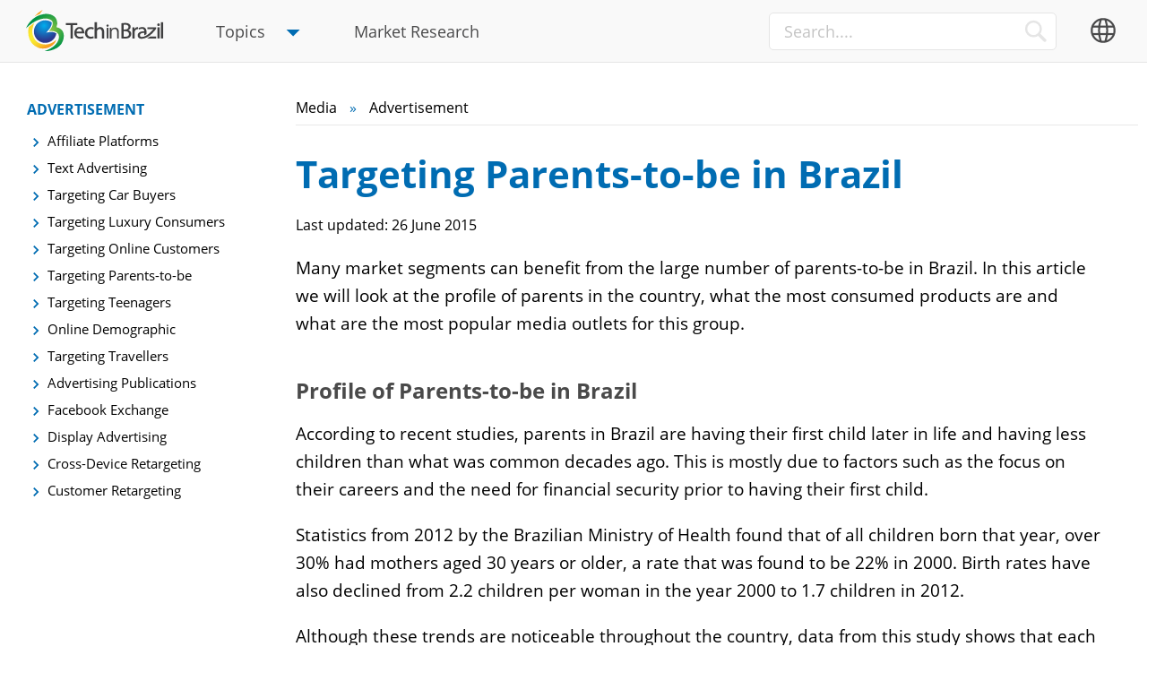

--- FILE ---
content_type: text/html; charset=UTF-8
request_url: https://techinbrazil.com/targeting-parents-to-be-in-brazil
body_size: 5351
content:
<!DOCTYPE html>
<html lang="en">
<head>
	<meta charset="utf-8">
	<meta name="viewport" content="width=device-width, height=device-height, initial-scale=1.0, user-scalable=0, minimum-scale=1.0, maximum-scale=1.0">
	<meta http-equiv="X-UA-Compatible" content="IE=edge">
	<title>Targeting Parents-to-be in Brazil - Tech in Brazil</title>

		<meta name="description" content="Many market segments can benefit from the large number of parents-to-be in Brazil. In this article we will look at the profile of parents in the country, what the most consumed products are and what are the most popular media outlets for this group.">
	
	<meta name="referrer" content="unsafe-url">

		<link rel="icon" href="/assets/favicon/favicon.svg">
	<link rel="icon" type="image/png" sizes="512x512" href="/assets/favicon/favicon-512x512.png">
	<link rel="icon" type="image/png" sizes="192x192" href="/assets/favicon/favicon-192x192.png">
	<link rel="icon" type="image/png" sizes="32x32" href="/assets/favicon/favicon-32x32.png">
	<link rel="icon" type="image/png" sizes="16x16" href="/assets/favicon/favicon-16x16.png">

		<link rel="apple-touch-icon" sizes="180x180" href="/assets/favicon/favicon-180x180.png">
	<link rel="mask-icon" href="/assets/favicon/favicon-mask.svg" color="#7e7e7e">

		<meta name="apple-mobile-web-app-title" content="Tech in Brazil">
	<meta name="application-name" content="Tech in Brazil">

		<style>
	@font-face {
		font-family: 'Open Sans';
		font-style: normal;
		font-weight: 400;
		src: local('Open Sans Regular'),
			 local('opensans-regular'),
			 url('/assets/fonts/opensans/latin/regular/opensans-regular.woff2') format('woff2'),
			 url('/assets/fonts/opensans/latin/regular/opensans-regular.woff') format('woff'),
			 url('/assets/fonts/opensans/latin/regular/opensans-regular.ttf') format('ttf'),
			 url('/assets/fonts/opensans/latin/regular/opensans-regular.eot') format('eot');
		unicode-range: U+0000-00FF, U+0131, U+0152-0153, U+02BB-02BC, U+02C6, U+02DA, U+02DC, U+2000-206F, U+2074, U+20AC, U+2122, U+2191, U+2193, U+2212, U+2215, U+FEFF, U+FFFD;
	}

	@font-face {
		font-family: 'Open Sans';
		font-style: normal;
		font-weight: 700;
		src: local('Open Sans Bold'),
			 local('opensans-bold'),
			 url('/assets/fonts/opensans/latin/bold/opensans-bold.woff2') format('woff2'),
			 url('/assets/fonts/opensans/latin/bold/opensans-bold.woff') format('woff'),
			 url('/assets/fonts/opensans/latin/bold/opensans-bold.ttf') format('ttf'),
			 url('/assets/fonts/opensans/latin/bold/opensans-bold.eot') format('eot');
		unicode-range: U+0000-00FF, U+0131, U+0152-0153, U+02BB-02BC, U+02C6, U+02DA, U+02DC, U+2000-206F, U+2074, U+20AC, U+2122, U+2191, U+2193, U+2212, U+2215, U+FEFF, U+FFFD;
	}
</style>
		
<link href="/assets/css/web.css?v=1643952954" rel="stylesheet"></head>
<body itemscope itemtype="http://schema.org/WebPage">
	<div id="tib-content" class="tib-language--en-gb tib-content-type--article">
		<div class="tib-section-navigation-global">
			<div class="tib-layout-container">
				<div class="tib-layout-unit tib-navigation-mobile">
					<div>
						<a href="#" class="nav-mobile-menu-search">&nbsp;</a>
					</div>
					<div class="nav-mobile-menu-search-container">

						<div class="nav-mobile-search-container">
							<form class="nav-form-search" action="/search" autocomplete="off">
								<input type="text" placeholder="Search...." name="q" maxlength="40"><a href="#" class="nav-search-button">Search</a>
							</form><a href="#" class="nav-search-close">Close</a>
						</div>

						<div class="nav-mobile-menu-container">
							<ul>
								<li class="nav-topics nav-expandable">
									<a href="#">Topics</a>
									<ul class="nav-pane">
																					<li>
												<a href="https://techinbrazil.com/telecoms">Telecoms</a>
											</li>
																					<li>
												<a href="https://techinbrazil.com/internet">Internet</a>
											</li>
																					<li>
												<a href="https://techinbrazil.com/e-commerce">E-Commerce</a>
											</li>
																					<li>
												<a href="https://techinbrazil.com/media">Media</a>
											</li>
																					<li>
												<a href="https://techinbrazil.com/electronics">Electronics</a>
											</li>
																					<li>
												<a href="https://techinbrazil.com/software">Software</a>
											</li>
																					<li>
												<a href="https://techinbrazil.com/it">IT</a>
											</li>
																					<li>
												<a href="https://techinbrazil.com/internet-of-things">Internet of Things</a>
											</li>
																					<li>
												<a href="https://techinbrazil.com/industries">Industries</a>
											</li>
																					<li>
												<a href="https://techinbrazil.com/more">More</a>
											</li>
																			</ul>
								</li>

								
																<li class="nav-market-research">
									<a href="https://techinbrazil.com/market-research" title="Market Research">Market Research</a>
								</li>
								
							</ul>
						</div>

					</div>
				</div>

				<div class="tib-layout-unit tib-navigation-logo">
					<a href="/"><img src="/assets/svg/tech-in-brazil-horizontal.svg" class="tib-image-logo-horizontal" alt="Tech in Brazil"></a>
				</div>

				<div class="tib-layout-unit tib-navigation-main">
					<ul>
						<li class="nav-topics nav-expandable">
							<a href="#">Topics</a>
							<ul class="nav-pane">

																	<li>
										<a href="https://techinbrazil.com/telecoms">Telecoms</a>

								        								            <ul>
								                									<li>
										<a href="https://techinbrazil.com/telecoms/homologation">Homologation</a>

								        
									</li>
																	<li>
										<a href="https://techinbrazil.com/overview-of-anatel">Anatel</a>

								        
									</li>
																	<li>
										<a href="https://techinbrazil.com/telecommunication-taxes-in-brazil">Taxes</a>

								        
									</li>
																	<li>
										<a href="https://techinbrazil.com/overview-of-telebras">Telebras</a>

								        
									</li>
																	<li>
										<a href="https://techinbrazil.com/telecoms/mobile-network">Mobile Network</a>

								        
									</li>
																	<li>
										<a href="https://techinbrazil.com/telecoms/satellite">Satellite</a>

								        
									</li>
																	<li>
										<a href="https://techinbrazil.com/telecoms/telemarketing">Telemarketing</a>

								        
									</li>
																	<li>
										<a href="https://techinbrazil.com/telecoms/devices">Devices</a>

								        
									</li>
																            </ul>
								        
									</li>
																	<li>
										<a href="https://techinbrazil.com/internet">Internet</a>

								        								            <ul>
								                									<li>
										<a href="https://techinbrazil.com/7-tips-before-establishing-a-cdn-pop-in-brazil">CDN</a>

								        
									</li>
																	<li>
										<a href="https://techinbrazil.com/large-data-centers-in-brazil">Data Center</a>

								        
									</li>
																	<li>
										<a href="https://techinbrazil.com/brazilian-domain-name-registration">Domain Registration</a>

								        
									</li>
																	<li>
										<a href="https://techinbrazil.com/internet/regulatory">Regulatory</a>

								        
									</li>
																	<li>
										<a href="https://techinbrazil.com/internet/connections">Connections</a>

								        
									</li>
																	<li>
										<a href="https://techinbrazil.com/internet/hosting">Hosting</a>

								        
									</li>
																            </ul>
								        
									</li>
																	<li>
										<a href="https://techinbrazil.com/e-commerce">E-Commerce</a>

								        								            <ul>
								                									<li>
										<a href="https://techinbrazil.com/e-commerce/online-payments">Online Payments</a>

								        
									</li>
																	<li>
										<a href="https://techinbrazil.com/e-commerce/fulfillment">Fulfillment</a>

								        
									</li>
																	<li>
										<a href="https://techinbrazil.com/e-commerce/segments">Segments</a>

								        
									</li>
																	<li>
										<a href="https://techinbrazil.com/e-commerce/operation">Operation</a>

								        
									</li>
																            </ul>
								        
									</li>
																	<li>
										<a href="https://techinbrazil.com/media">Media</a>

								        								            <ul>
								                									<li>
										<a href="https://techinbrazil.com/media/advertisement">Advertisement</a>

								        
									</li>
																	<li>
										<a href="https://techinbrazil.com/tv">TV</a>

								        
									</li>
																	<li>
										<a href="https://techinbrazil.com/media/ott">OTT</a>

								        
									</li>
																            </ul>
								        
									</li>
																	<li>
										<a href="https://techinbrazil.com/electronics">Electronics</a>

								        								            <ul>
								                									<li>
										<a href="https://techinbrazil.com/electronics/certification">Certification</a>

								        
									</li>
																	<li>
										<a href="https://techinbrazil.com/electronics/manufacturing">Manufacturing</a>

								        
									</li>
																	<li>
										<a href="https://techinbrazil.com/e-waste-management-in-brazil">Waste Management</a>

								        
									</li>
																	<li>
										<a href="https://techinbrazil.com/reverse-logistics-for-batteries-in-brazil">Reverse Logistics</a>

								        
									</li>
																            </ul>
								        
									</li>
																	<li>
										<a href="https://techinbrazil.com/software">Software</a>

								        								            <ul>
								                									<li>
										<a href="https://techinbrazil.com/localizing-your-software-or-application-for-brazil">Localization</a>

								        
									</li>
																	<li>
										<a href="https://techinbrazil.com/registering-software-in-brazil">Registering Software</a>

								        
									</li>
																	<li>
										<a href="https://techinbrazil.com/software-business-vs-brazilian-software-piracy">Piracy</a>

								        
									</li>
																	<li>
										<a href="https://techinbrazil.com/taxes-on-the-import-and-export-of-cloud-services">Import and Export</a>

								        
									</li>
																	<li>
										<a href="https://techinbrazil.com/software/applications">Applications</a>

								        
									</li>
																            </ul>
								        
									</li>
																	<li>
										<a href="https://techinbrazil.com/it">IT</a>

								        								            <ul>
								                									<li>
										<a href="https://techinbrazil.com/computer-manufacturers-in-brazil">Computer Manufacturers</a>

								        
									</li>
																	<li>
										<a href="https://techinbrazil.com/largest-it-distributors-in-brazil">IT Distributors</a>

								        
									</li>
																	<li>
										<a href="https://techinbrazil.com/overview-of-the-top-brazilian-hpc-rsquo-s">HPC</a>

								        
									</li>
																            </ul>
								        
									</li>
																	<li>
										<a href="https://techinbrazil.com/internet-of-things">Internet of Things</a>

								        								            <ul>
								                									<li>
										<a href="https://techinbrazil.com/home-automation-integrators-in-brazil">Automation Integrators</a>

								        
									</li>
																	<li>
										<a href="https://techinbrazil.com/industrial-internet-of-things-in-brazil">IIoT</a>

								        
									</li>
																	<li>
										<a href="https://techinbrazil.com/internet-of-things/incentives">Incentives</a>

								        
									</li>
																	<li>
										<a href="https://techinbrazil.com/internet-of-things/application">Application</a>

								        
									</li>
																            </ul>
								        
									</li>
																	<li>
										<a href="https://techinbrazil.com/industries">Industries</a>

								        								            <ul>
								                									<li>
										<a href="https://techinbrazil.com/industries/edtech">EdTech</a>

								        
									</li>
																	<li>
										<a href="https://techinbrazil.com/industries/healthtech">HealthTech</a>

								        
									</li>
																	<li>
										<a href="https://techinbrazil.com/bndes-credit-lines-for-technology">BNDES Credit Lines</a>

								        
									</li>
																            </ul>
								        
									</li>
																	<li>
										<a href="https://techinbrazil.com/more">More</a>

								        								            <ul>
								                									<li>
										<a href="https://techinbrazil.com/more/gaming">Gaming</a>

								        
									</li>
																	<li>
										<a href="https://techinbrazil.com/more/security">Security</a>

								        
									</li>
																	<li>
										<a href="https://techinbrazil.com/technopoles-in-brazil">Technopoles</a>

								        
									</li>
																	<li>
										<a href="https://techinbrazil.com/best-universities-for-technology-in-brazil">Technology Universities</a>

								        
									</li>
																            </ul>
								        
									</li>
								
							</ul>
						</li>

						
												<li class="nav-market-research">
							<a href="https://techinbrazil.com/market-research" title="Market Research">Market Research</a>
						</li>
						
					</ul>
				</div>
				<div class="tib-layout-unit tib-navigation-button"></div>
				<div class="tib-layout-unit tib-navigation-right">
					<div class="search">
						<form class="nav-form-search" action="/search" autocomplete="off">
							<input type="text" placeholder="Search...." name="q" maxlength="40"><a href="#" class="nav-search-button">Search</a>
						</form><a href="#" class="nav-search-close">Close</a>
					</div>


					
						<div class="language nav-expandable">
							<a href="#">+</a>
							<div class="nav-pane">
								<ul>

									
																			<li>
											<a href="https://techinbrazil.com/targeting-parents-to-be-in-brazil" hreflang="en-gb">English</a>
										</li>
									
									
																	</ul>
							</div>
						</div>
									</div>
			</div>
		</div>

		
<div class="tib-section-article-content">
	<div class="tib-layout-container">
		<div class="tib-layout-unit tib-navigation-topic">

			
				<h4><a href="https://techinbrazil.com/media/advertisement">Advertisement</a></h4>
				<ol>
									<li>
						<a href="https://techinbrazil.com/affiliate-platforms-in-brazil">Affiliate Platforms</a>
					</li>
									<li>
						<a href="https://techinbrazil.com/online-text-advertising-in-brazil">Text Advertising</a>
					</li>
									<li>
						<a href="https://techinbrazil.com/targeting-car-buyers-in-brazil">Targeting Car Buyers</a>
					</li>
									<li>
						<a href="https://techinbrazil.com/targeting-luxury-items-consumers-in-brazil">Targeting Luxury Consumers</a>
					</li>
									<li>
						<a href="https://techinbrazil.com/targeting-new-online-customers-in-brazil">Targeting Online Customers</a>
					</li>
									<li>
						<a href="https://techinbrazil.com/targeting-parents-to-be-in-brazil">Targeting Parents-to-be</a>
					</li>
									<li>
						<a href="https://techinbrazil.com/targeting-teenagers-online-in-brazil">Targeting Teenagers</a>
					</li>
									<li>
						<a href="https://techinbrazil.com/the-online-demographic-in-brazil">Online Demographic</a>
					</li>
									<li>
						<a href="https://techinbrazil.com/targeting-travellers-online-in-brazil">Targeting Travellers</a>
					</li>
									<li>
						<a href="https://techinbrazil.com/online-advertising-publications-in-brazil">Advertising Publications</a>
					</li>
									<li>
						<a href="https://techinbrazil.com/facebook-exchange-in-brazil">Facebook Exchange</a>
					</li>
									<li>
						<a href="https://techinbrazil.com/display-advertising-in-brazil">Display Advertising</a>
					</li>
									<li>
						<a href="https://techinbrazil.com/cross-device-retargeting-in-brazil">Cross-Device Retargeting</a>
					</li>
									<li>
						<a href="https://techinbrazil.com/customer-retargeting-in-brazil">Customer Retargeting</a>
					</li>
								</ol>

			
		</div>
		<div class="tib-layout-unit main">
			<main>

				<div class="tib-section-breadcrumb">
	<div class="tib-layout-container">
		<ol itemscope itemtype="http://schema.org/BreadcrumbList">
							<li itemprop="itemListElement" itemscope itemtype="http://schema.org/ListItem">
					<a itemprop="item" href="https://techinbrazil.com/media">
						<span itemprop="name">Media</span>
					</a>
					<meta itemprop="position" content="1">
				</li>
							<li itemprop="itemListElement" itemscope itemtype="http://schema.org/ListItem">
					<a itemprop="item" href="https://techinbrazil.com/media/advertisement">
						<span itemprop="name">Advertisement</span>
					</a>
					<meta itemprop="position" content="2">
				</li>
					</ol>
	</div>
</div>

				<article itemprop="mainEntity" itemscope itemtype="http://schema.org/Article">
					<link itemprop="mainEntityOfPage" href="https://techinbrazil.com/targeting-parents-to-be-in-brazil">
					<h1 itemprop="headline name"><a href="https://techinbrazil.com/targeting-parents-to-be-in-brazil">Targeting Parents-to-be in Brazil</a></h1>
					<div class="article-info">
						<div class="tib-layout-unit date-published" itemprop="dateModified" content="2015-06-26T00:00:00-03:00">
							<p><span class="label">Last updated:</span> <span class="date">26 June 2015</span></p>
						</div>
					</div>

										<p>Many market segments can benefit from the large number of parents-to-be in Brazil. In this article we will look at the profile of parents in the country, what the most consumed products are and what are the most popular media outlets for this group.</p>
					
											<h2>Profile of Parents-to-be in Brazil</h2>
<p>According to recent studies, parents in Brazil are having their first child later in life and having less children than what was common decades ago. This is mostly due to factors such as the focus on their careers and the need for financial security prior to having their first child.</p>
<p>Statistics from 2012 by the Brazilian Ministry of Health found that of all children born that year, over 30% had mothers aged 30 years or older, a rate that was found to be 22% in 2000. Birth rates have also declined from 2.2 children per woman in the year 2000 to 1.7 children in 2012.</p>
<p>Although these trends are noticeable throughout the country, data from this study shows that each Brazilian region presents different rates for the average age of mothers and number of children. For example, the rate of mothers over the age of 30 for each Brazilian region are as follows:</p>
<ul><li>North Region: 21.2%</li><li>Northeast Region: 26.1%</li><li>Southeast Region: 34.6%</li><li>South Region: 33.6%</li><li>Center-West Region: 28.8%</li></ul>
<p>The study also presents a correlating factor between the age and education levels of Brazilian mothers and at what age they’re most likely to have children. Over 55% of women with more than 12 years of education have children after the age of 30. Meanwhile, 50% of women with 8 to 11 years of education have children before the age of 25.</p>
<p>These statistics, combined with data such as the average income of households per region and years of education, present relevant information for the targeting of parents-to-be in the country. For one, mothers in the wealthy Southeastern and South regions are most likely to have children after the age of 30. Not only that, this is also the age segment where highly educated, and therefore more financially secure women are most likely to plan pregnancy.</p>
<h2>Types of Products most searched for by parents-to-be in Brazil</h2>
<p>Some market studies suggest that parents-to-be are more likely to make purchasing decisions such as buying a new car or even renovating their houses to better accommodate their forthcoming children. Although there are currently no statistics for similar behaviour by parents-to-be in Brazil, these consumers, as in other global territories, are ready to buy a multitude of products and services prior to the birth of their children, some of which include:</p>
<ul><li>Furniture such as wardrobes, cribs</li><li>Decorative items such as crib mobiles and plush toys</li><li>Clothing for mothers and children</li><li>Baby seats and strollers</li><li>Hygiene items such as diapers and wet wipes</li><li>Health Insurance Plans</li></ul>
<p>The total expenditure of parents to be during pregnancy or the prior months prior can vary wildly depending on the family’s economic conditions. Some market research suggests that on average Brazilians spend between BRL 2,000 and BRL 10,000 during this period. As an increasing number of the country’s consumers make their first online purchase and compare products on the internet each year, the parents-to-be market in Brazil presents sizable opportunities for both physical and online sellers of these products.</p>
<h2>Most Popular Media Outlets for Parents-to-be</h2>
<p>A number of popular media outlets in Brazil have focused on the production of content for parents of newborns and pregnant women, some of which include:</p>
<ul><li><a href="https://bebe.abril.com.br/" target="_blank" rel="noreferrer noopener">Bebe.com.br</a>: Portal managed by Brazilian media giant Grupo Abril, with focus on content for pregnant women and recent parents. According to their statistics, over half of their readers are women aged 25-34 and from the upper social classes</li><li><a href="https://guiadobebe.com.br/" target="_blank" rel="noreferrer noopener">Guia do Bebê</a>: Website affiliated with portal UOL, with content focused on pregnancy and first months of motherhood</li><li><a href="https://br.guiainfantil.com/" target="_blank" rel="noreferrer noopener">Guia Infantil</a>: Latin American portal with focus on content for pregnant women and parents of young children, with over 8.5 million unique viewers combined across all territories</li><li><a href="https://brasil.babycenter.com/" target="_blank" rel="noreferrer noopener">Baby Center</a>: Brazilian affiliate page from international portal with a highly active forum</li><li><a href="https://www.gravidasonline.com/" target="_blank" rel="noreferrer noopener">Grávidas Online</a>: Brazilian blog with a highly active page on social network Facebook</li></ul>					
				</article>
			</main>
		</div>
	</div>
</div>

	
<div class="tib-section-lform">
	<div class="tib-layout-container">
		<div class="tib-section-lform-content">
			<form action="#" method="post" autocomplete="off">
							<input type="hidden" name="entryId" value="548">
				<input type="hidden" name="formId" value="3805">

				<h2>Do you need more information?</h2>
				<p>Our market research team is ready to help you with questions regarding the Brazilian technology market. Please fill out the form below and our team will contact you.</p>
				<div>
					<div>
						<label>Name:</label> <input type="text" name="ifn">
					</div>
					<div>
						<label>Surname:</label> <input type="text" name="iln">
					</div>
				</div>
				<div>
					<div>
						<label>Corporate E-mail:</label> <input type="email" name="ie">
					</div>
					<div>
						<label>Telephone number:</label> <input type="text" name="itp">
					</div>
				</div>
				<div>
					<label>Company Name:</label> <input type="text" name="icn">
				</div>
				<div>
					<label>Question or Comment:</label>
					<textarea name="ic"></textarea><a href="#">Send</a>
				</div>
							</form>
		</div>
	</div>
</div>

		<footer class="tib-section-footer-simple">
	<div class="tib-layout-container">
		<div class="tib-layout-unit">
			<p>© 2026
				<img src="/assets/svg/4a4a4a/dot.svg" class="image-icon-dot" alt="Dot">
									a <a href="https://fujikawa.io/" target="_blank"><img src="/assets/svg/4a4a4a/fujikawa-logo.svg" class="logo-fujikawa" alt="Fujikawa"></a> production
								<img src="/assets/svg/4a4a4a/dot.svg" class="image-icon-dot" alt="Dot">info@techinbrazil.com
			</p>
		</div>
	</div>
</footer>
	</div>

	<script src="/assets/scripts/libs/jquery/3.4.1/jquery-3.4.1.min.js"></script>
	<script src="/assets/scripts/web.js"></script>

</body>
</html>

--- FILE ---
content_type: text/css
request_url: https://techinbrazil.com/assets/css/web.css?v=1643952954
body_size: 9183
content:
/*! normalize.css v8.0.0 | MIT License | github.com/necolas/normalize.css */
button, hr, input {
  overflow: visible;
}

progress, sub, sup {
  vertical-align: baseline;
}

[type=checkbox], [type=radio], legend {
  box-sizing: border-box;
  padding: 0;
}

html {
  line-height: 1.15;
  -webkit-text-size-adjust: 100%;
}

body {
  margin: 0;
}

h1 {
  font-size: 2em;
  margin: .67em 0;
}

hr {
  box-sizing: content-box;
  height: 0;
}

code, kbd, pre, samp {
  font-family: monospace,monospace;
  font-size: 1em;
}

a {
  background-color: transparent;
}

abbr[title] {
  border-bottom: none;
  text-decoration: underline;
  text-decoration: underline dotted;
}

b, strong {
  font-weight: bolder;
}

small {
  font-size: 80%;
}

sub, sup {
  font-size: 75%;
  line-height: 0;
  position: relative;
}

sub {
  bottom: -.25em;
}

sup {
  top: -.5em;
}

img {
  border-style: none;
}

button, input, optgroup, select, textarea {
  font-family: inherit;
  font-size: 100%;
  line-height: 1.15;
  margin: 0;
}

button, select {
  text-transform: none;
}

[type=button], [type=reset], [type=submit], button {
  -webkit-appearance: button;
}

[type=button]::-moz-focus-inner, [type=reset]::-moz-focus-inner, [type=submit]::-moz-focus-inner, button::-moz-focus-inner {
  border-style: none;
  padding: 0;
}

[type=button]:-moz-focusring, [type=reset]:-moz-focusring, [type=submit]:-moz-focusring, button:-moz-focusring {
  outline: ButtonText dotted 1px;
}

fieldset {
  padding: .35em .75em .625em;
}

legend {
  color: inherit;
  display: table;
  max-width: 100%;
  white-space: normal;
}

textarea {
  overflow: auto;
}

[type=number]::-webkit-inner-spin-button, [type=number]::-webkit-outer-spin-button {
  height: auto;
}

[type=search] {
  -webkit-appearance: textfield;
  outline-offset: -2px;
}

[type=search]::-webkit-search-decoration {
  -webkit-appearance: none;
}

::-webkit-file-upload-button {
  -webkit-appearance: button;
  font: inherit;
}

details {
  display: block;
}

summary {
  display: list-item;
}

[hidden], template {
  display: none;
}

* {
  -webkit-box-sizing: border-box;
  -moz-box-sizing: border-box;
  box-sizing: border-box;
}

body, html {
  overflow-x: hidden;
}

body {
  font-family: 'Open Sans', sans-serif;
  background-color: #ffffff;
}

a, a:hover, a:active, a:focus {
  outline: none !important;
}

input,
select,
textarea,
button {
  -webkit-appearance: none;
}

input:focus,
select:focus,
textarea:focus,
button:focus {
  outline: none !important;
}

input::-moz-focus-inner {
  border: 0;
}

input::placeholder {
  color: #c4c4c4;
}

input[type="radio"],
input[type="checkbox"] {
  cursor: pointer;
  border: 1px solid #c4c4c4;
  background-color: #fff;
}

input[type="checkbox"] {
  width: 24px;
  height: 24px;
  border-radius: 5px;
}

input[type="checkbox"]:checked {
  background-image: url("/assets/svg/006cb2/checkmark.svg");
}

input[type="radio"] {
  width: 20px;
  height: 20px;
  border-radius: 50%;
  background-size: 10px;
  background-repeat: no-repeat;
  background-position: center;
}

input[type="radio"]:checked {
  background-image: url("/assets/svg/006cb2/dot.svg");
}

input[type="number"] {
  -webkit-appearance: textfield;
  -moz-appearance: textfield;
  appearance: textfield;
}

input[type=number]::-webkit-inner-spin-button,
input[type=number]::-webkit-outer-spin-button {
  -webkit-appearance: none;
}

/*
	Style All TIB Sections
*/
.article-content {
  overflow: hidden;
  width: 100%;
}

.breadcrumb {
  overflow: hidden;
  width: 100%;
}

.footer-simple {
  overflow: hidden;
  width: 100%;
}

.frontpage-content {
  overflow: hidden;
  width: 100%;
}

.lead-form {
  overflow: hidden;
  width: 100%;
}

.navigation-global {
  overflow: hidden;
  width: 100%;
}

.page-content {
  overflow: hidden;
  width: 100%;
}

.search-result {
  overflow: hidden;
  width: 100%;
}

/*
	Load Hula Component Spinner
*/
.tib-component-spinner svg {
  animation: 2s linear infinite tib-svg-animation;
}

@keyframes tib-svg-animation {
  0% {
    transform: rotateZ(0deg);
  }
  100% {
    transform: rotateZ(360deg);
  }
}

.tib-component-spinner circle {
  animation: 1.4s ease-in-out infinite both tib-circle-animation;
  display: block;
  fill: transparent;
  stroke: #006cb2;
  stroke-linecap: round;
  stroke-dasharray: 283;
  stroke-dashoffset: 280;
  stroke-width: 10px;
  transform-origin: 50% 50%;
}

@keyframes tib-circle-animation {
  0%, 25% {
    stroke-dashoffset: 280;
    transform: rotate(0);
  }
  50%, 75% {
    stroke-dashoffset: 75;
    transform: rotate(45deg);
  }
  100% {
    stroke-dashoffset: 280;
    transform: rotate(360deg);
  }
}

.tib-inline-company-editorial {
  margin: 40px 0px;
  border-top: 1px solid #e8e8e8;
  padding: 20px 0px;
}

.tib-inline-company-editorial .tib-data-unit-content h3 {
  font-size: 24px !important;
}

.tib-inline-company-editorial .tib-data-unit-content .content p {
  font-size: 18px !important;
  line-height: 1.35 !important;
}

.tib-inline-company-editorial .tib-data-unit-content .content a {
  padding: 20px;
  margin-top: 0px;
  display: inline-block;
  font-size: 16px;
}

.tib-inline-company-editorial .tib-data-unit-content .content {
  display: flex;
  flex-wrap: nowrap;
  align-items: flex-start;
}

.tib-inline-company-editorial .tib-data-unit-content .content > div {
  width: 50%;
}

.tib-inline-company-editorial .tib-data-unit-content .content .addresses .address {
  padding: 15px 0px 20px 20px;
}

.tib-inline-company-editorial .tib-data-unit-content .content .addresses .address p {
  font-size: 16px !important;
  line-height: 1 !important;
  margin: 5px 0px 0px 10px;
}

.tib-inline-company-editorial .tib-data-unit-content .content .addresses .address img {
  width: 20px;
  height: 20px;
  position: relative;
  top: 4px;
}

.tib-inline-company-editorial .tib-data-unit-content .content .addresses .address a {
  padding: 0px;
  display: inline;
}

.tib-inline-company-editorial .tib-data-unit-content .content .addresses .address {
  display: flex;
  flex-wrap: nowrap;
  align-items: flex-start;
}

.tib-inline-company-editorial .tib-data-unit-content .content .addresses .address:not(:last-of-type) {
  border-bottom: 1px solid #e8e8e8;
}

article .tib-inline-company-editorial:first-of-type {
  margin-top: 50px;
}

article .tib-inline-company-editorial:last-of-type {
  margin-bottom: 50px;
}

/* Mobiles */
@media (min-width: 0px) and (max-width: 767px) {
  .tib-inline-company-editorial {
    margin: 40px 0px;
  }
  .tib-inline-company-editorial .tib-data-unit-content .content {
    display: unset;
  }
  .tib-inline-company-editorial .tib-data-unit-content .content > div {
    width: 100%;
  }
  .tib-inline-company-editorial .tib-data-unit-content .content .addresses .address:not(:last-of-type) {
    border-bottom: 0px;
  }
}

.tib-inline-figure {
  margin: 40px 0px 45px 0px;
  /* Chartjs - Raw */
}

.tib-inline-figure .tib-figure-type--chartjs_raw {
  background-color: #f9f9f9;
  padding: 45px 50px 40px 40px;
  margin: 0px;
}

.tib-inline-figure .tib-figure-type--chartjs_raw h6 {
  text-align: right;
  color: #4a4a4a;
  font-weight: bold;
  margin: 0px 0px 30px 0px;
  font-size: 22px;
}

.tib-inline-figure .tib-figure-type--chartjs_raw figcaption {
  margin-top: 25px;
  color: #adadad;
  font-size: 12px;
  font-style: italic;
}

/* Mobiles */
@media (min-width: 0px) and (max-width: 767px) {
  .tib-inline-figure {
    /* Chartjs - Raw */
  }
  .tib-inline-figure .tib-figure-type--chartjs_raw {
    padding: 20px 15px 20px 15px;
  }
  .tib-inline-figure .tib-figure-type--chartjs_raw h6 {
    text-align: center;
    margin: 0px 0px 15px 0px;
    font-size: 14px;
  }
  .tib-inline-figure .tib-figure-type--chartjs_raw figcaption {
    font-size: 10px;
  }
}

.tib-inline-tv-channel-editorial {
  margin: 40px 0px;
  display: flex;
  flex-wrap: nowrap;
  align-items: flex-start;
  border-bottom: 1px solid #e8e8e8;
  padding-bottom: 40px;
}

.tib-inline-tv-channel-editorial .tib-data-unit-image-placeholder {
  width: 150px;
  flex: none;
}

.tib-inline-tv-channel-editorial .tib-data-unit-image-placeholder .no-photo {
  text-align: center;
}

.tib-inline-tv-channel-editorial .tib-data-unit-image-placeholder .no-photo img {
  width: 55px;
}

.tib-inline-tv-channel-editorial .tib-data-unit-logo {
  width: 150px;
  flex: none;
}

.tib-inline-tv-channel-editorial .tib-data-unit-logo .tib-data-unit-image,
.tib-inline-tv-channel-editorial .tib-data-unit-logo .tib-data-unit-illustration {
  text-align: center;
  margin-top: 10px;
}

.tib-inline-tv-channel-editorial .tib-data-unit-logo .tib-data-unit-image img,
.tib-inline-tv-channel-editorial .tib-data-unit-logo .tib-data-unit-illustration img {
  max-width: 100px;
  max-height: 80px;
}

.tib-inline-tv-channel-editorial .tib-data-unit-content {
  padding: 0px 30px;
}

.tib-inline-tv-channel-editorial .tib-data-unit-content h3 {
  margin: 0px 0px 0px 0px !important;
  font-size: 24px !important;
}

.tib-inline-tv-channel-editorial .tib-data-unit-content p {
  font-size: 18px !important;
  line-height: 1.35 !important;
  margin: 20px 0px 0px 0px !important;
}

.tib-inline-tv-channel-editorial .tib-data-unit-content ul.info {
  list-style-type: none;
  font-size: 16px;
  margin: 7px 0px 0px 0px;
  padding: 0px;
}

.tib-inline-tv-channel-editorial .tib-data-unit-content ul.info li {
  display: inline-block;
  background: unset;
  margin: 0px;
  padding: 0px;
  font-size: 16px;
  line-height: 1;
}

.tib-inline-tv-channel-editorial .tib-data-unit-content ul.info li:not(:first-child)::before {
  content: url("/assets/svg/e8e8e8/dot.svg");
  padding: 0px 10px;
  color: #e8e8e8;
  width: 6px;
  height: 6px;
  display: inline-block;
  position: relative;
  bottom: 2px;
}

/* Mobiles */
@media (min-width: 0px) and (max-width: 767px) {
  .tib-inline-tv-channel-editorial {
    margin: 40px 0px;
  }
}

.tib-list-article .tib-layout-container {
  display: block;
}

.tib-list-article .tib-layout-container ol {
  border-bottom: 1px solid #e8e8e8;
  display: inline-block;
  font-size: 14px;
  list-style-type: none;
  margin: 0px;
  padding: 0px 0px 10px 0px;
  width: 100%;
}

.tib-list-article .tib-layout-container ol li {
  display: inline-block;
  color: #000;
}

.tib-list-article .tib-layout-container ol li:not(:first-child)::before {
  content: "\00BB";
  padding: 0px 10px;
  color: #006cb2;
}

.tib-list-article .tib-layout-container ol li a {
  text-decoration: none;
  color: #000;
}

.tib-list-article .tib-layout-container ol li a:hover {
  color: #006cb2;
}

.tib-list-article .tib-layout-container h2,
.tib-list-article .tib-layout-container h2 a,
.tib-list-article .tib-layout-container h2 a:hover {
  color: #006cb2;
  text-decoration: none;
  font-size: 26px;
  margin: 25px 0px 0px 0px;
}

.tib-list-article .tib-layout-container p {
  font-size: 19px;
  line-height: 1.65;
  margin: 15px 0px 0px 0px;
}

.tib-list-article.tib-list-article-extended .tib-layout-container {
  margin: 65px auto;
}

/* Special Right Pane Handle for Super Wide Screens */
/* Handle all non-Desktop devices */
/* Laptops, Desktops (1025px to 1280px) */
/* Tablets (portrait) */
/* Tablets (landscape) */
/* Mobiles */
/* Mobiles (Landscape) */
/* Mobiles (Portrait) */
.tib-section-article-content > .tib-layout-container {
  margin: 25px auto 0px auto;
  padding: 0px 30px 0px 30px;
  display: flex;
  justify-content: space-between;
  width: 100%;
  flex-wrap: nowrap;
  max-width: 1330px;
  /* Topic Navigation Pane */
  /* Ad Pane */
}

.tib-section-article-content > .tib-layout-container .main {
  width: 100%;
}

.tib-section-article-content > .tib-layout-container article {
  max-width: 1150px;
  margin: 0px auto 0px auto;
}

.tib-section-article-content > .tib-layout-container article h1,
.tib-section-article-content > .tib-layout-container article h1 a,
.tib-section-article-content > .tib-layout-container article h1 a:hover {
  color: #006cb2;
  text-decoration: none;
}

.tib-section-article-content > .tib-layout-container article h2,
.tib-section-article-content > .tib-layout-container article h2 a,
.tib-section-article-content > .tib-layout-container article h3,
.tib-section-article-content > .tib-layout-container article h3 a,
.tib-section-article-content > .tib-layout-container article h4,
.tib-section-article-content > .tib-layout-container article h4 a {
  margin-bottom: 10px;
  color: #4a4a4a;
  text-decoration: none;
}

.tib-section-article-content > .tib-layout-container article h2 a:hover,
.tib-section-article-content > .tib-layout-container article h3 a:hover,
.tib-section-article-content > .tib-layout-container article h4 a:hover {
  color: #006cb2;
  text-decoration: none;
}

.tib-section-article-content > .tib-layout-container article h1 {
  margin: 30px 20px 10px 20px;
  font-size: 42px;
}

.tib-section-article-content > .tib-layout-container article h2 {
  margin: 45px 20px 0px 20px;
  font-size: 24px;
}

.tib-section-article-content > .tib-layout-container article h3 {
  margin: 28px 20px 0px 20px;
  font-size: 21px;
}

.tib-section-article-content > .tib-layout-container article h4 {
  margin: 28px 20px 0px 20px;
  font-size: 18px;
}

.tib-section-article-content > .tib-layout-container article p {
  font-size: 19px;
  line-height: 1.65;
  margin: 20px 20px 0px 20px;
}

.tib-section-article-content > .tib-layout-container article a {
  color: #006cb2;
  font-weight: bold;
  text-decoration: none;
}

.tib-section-article-content > .tib-layout-container article a:hover {
  color: #006cb2;
  text-decoration: underline;
}

.tib-section-article-content > .tib-layout-container article ul {
  list-style-type: none;
  margin: 20px;
  padding-left: 15px;
}

.tib-section-article-content > .tib-layout-container article ul li {
  font-size: 19px;
  line-height: 1.3;
  margin: 0px 0px 0px 0px;
  padding: 3px 0px 10px 25px;
  background-position: left 10px;
  background-size: 9px 9px;
  background-repeat: no-repeat;
  background-image: url("/assets/svg/006cb2/dot.svg");
}

.tib-section-article-content > .tib-layout-container article ol {
  margin: 20px;
}

.tib-section-article-content > .tib-layout-container article ol li {
  font-size: 19px;
  line-height: 1.3;
  margin: 0px 0px 0px 0px;
  padding: 0px 0px 10px 10px;
}

.tib-section-article-content > .tib-layout-container article table {
  border-collapse: collapse;
  margin: 30px 20px;
  width: 100%;
}

.tib-section-article-content > .tib-layout-container article table thead th {
  color: #006cb2;
  border-bottom: 1px solid #c4c4c4;
  padding: 0px 0px 14px 0px;
  text-align: left;
}

.tib-section-article-content > .tib-layout-container article table td {
  padding: 14px 0px;
  border-bottom: 1px solid #c4c4c4;
}

.tib-section-article-content > .tib-layout-container article pre {
  background: white none repeat scroll 0 0;
  display: block;
  border-radius: 5px;
  font-family: monospace;
  font-size: 16px;
  padding: 20px 25px;
  unicode-bidi: embed;
  white-space: pre;
  border: 1px solid #c4c4c4;
  margin: 30px 0;
}

.tib-section-article-content > .tib-layout-container article blockquote {
  border-left: 2px solid #006cb2;
  color: #383838;
  font-family: Georgia, serif;
  font-size: 19px;
  font-style: italic;
  line-height: 1.5;
  margin: 35px 3px;
  padding: 20px 30px;
  position: relative;
  width: calc(100% - 80px);
}

.tib-section-article-content > .tib-layout-container article hr {
  height: 0px;
  border: none;
  border-top: 1px solid #e8e8e8;
  margin: 40px 20px 20px 20px;
}

.tib-section-article-content > .tib-layout-container article .article-info p {
  font-size: 16px;
}

.tib-section-article-content > .tib-layout-container article figure.tib-figure-type--table_html table {
  margin: 20px 0px;
}

.tib-section-article-content > .tib-layout-container article > figure > img {
  width: 100%;
  max-width: 750px;
  margin: 30px auto;
  display: block;
}

.tib-section-article-content > .tib-layout-container .tib-navigation-topic {
  flex: none;
  width: 280px;
  padding-right: 20px;
}

.tib-section-article-content > .tib-layout-container .tib-navigation-topic h4,
.tib-section-article-content > .tib-layout-container .tib-navigation-topic h4 a {
  color: #006cb2;
  text-transform: uppercase;
  font-size: 16px;
  margin: 18px 0 15px;
  text-decoration: none;
}

.tib-section-article-content > .tib-layout-container .tib-navigation-topic ol {
  list-style-type: none;
  margin: 0 0 40px 0;
  padding: 0;
}

.tib-section-article-content > .tib-layout-container .tib-navigation-topic ol li {
  height: 30px;
  padding-left: 23px;
  padding-top: 0;
  background-repeat: no-repeat;
  background-position: left 3px;
  background-image: url("/assets/svg/006cb2/bulletpoint.svg");
  background-size: 20px 20px;
}

.tib-section-article-content > .tib-layout-container .tib-navigation-topic ol li:hover a {
  color: #006cb2;
}

.tib-section-article-content > .tib-layout-container .tib-navigation-topic ol li a {
  float: left;
  display: block;
  height: auto;
  line-height: 1.3em;
  color: #000;
  text-decoration: none;
  padding: 2px 0;
  font-size: 15px;
  text-overflow: ellipsis;
  width: 210px;
  white-space: nowrap;
  overflow: hidden;
}

.tib-section-article-content > .tib-layout-container .tib-navigation-topic .tib-navigation-topic-current ol {
  border-bottom: 1px solid #c4c4c4;
  margin: 0 0 20px 0;
  padding: 0 0 20px 0;
}

.tib-section-article-content > .tib-layout-container .tib-right-pane {
  flex: none;
  width: 340px;
  padding: 0px 10px 0px 30px;
  margin: 45px 10px 10px 30px;
}

.tib-section-article-content > .tib-layout-container .tib-right-pane .fixed.fixed-top {
  position: fixed;
  top: 10px;
}

/*

.tib-section-article-content .tib-layout-container .tib-navigation-topic li.lock-pay:hover a{
	color: #33b771;
}

.tib-section-article-content .tib-layout-container .tib-navigation-topic li.lock-register:hover{
	background-repeat: no-repeat;
	background-position: left 2px;
	background-size: 18px 18px;
	@extend .tib-image-icon-lock-blue;
}

.tib-section-article-content .tib-layout-container .tib-navigation-topic li.lock-pay:hover{
	background-repeat: no-repeat;
	background-position: left 2px;
	background-size: 20px 20px;
	@extend .tib-image-icon-pay-green;
}

*/
/* Special Right Pane Handle for Super Wide Screens */
@media (max-width: 1600px) {
  .tib-section-article-content .tib-layout-container .tib-right-pane {
    display: none;
  }
}

/* Handle all non-Desktop devices */
@media (max-width: 1025px) {
  .tib-section-article-content .tib-layout-container {
    flex-wrap: wrap-reverse;
  }
  .tib-section-article-content .tib-layout-container .tib-navigation-topic {
    width: 100%;
    flex: none;
    margin: 70px 0px;
  }
  .tib-section-article-content .tib-layout-container .tib-navigation-topic ol {
    margin: 0 0 25px 0;
    display: flex;
    flex-wrap: wrap;
  }
}

/* Laptops, Desktops (1025px to 1280px) */
/* Tablets (portrait) */
/* Tablets (landscape) */
/* Mobiles */
/* Mobiles (Landscape) */
/* Mobiles (Portrait) */
@media (min-width: 320px) and (max-width: 480px) {
  .tib-section-article-content .tib-layout-container {
    padding: 0px;
  }
  .tib-section-article-content .tib-layout-container article h1 {
    font-size: 30px;
  }
  .tib-section-article-content .tib-layout-container article p {
    font-size: 17px;
  }
  .tib-section-article-content .tib-layout-container article ul li {
    font-size: 17px;
    padding-bottom: 6px;
  }
  .tib-section-article-content .tib-layout-container article .article-info p {
    font-size: 14px;
  }
  .tib-section-article-content .tib-layout-container .tib-navigation-topic {
    padding: 0px 20px 0px 20px;
  }
}

.tib-section-breadcrumb .tib-layout-container {
  max-width: 1150px;
  margin: 0px auto 0px auto;
  padding: 0px 30px 0px 30px;
}

.tib-section-breadcrumb ol {
  border-bottom: 1px solid #e8e8e8;
  display: inline-block;
  font-size: 16px;
  list-style-type: none;
  margin-bottom: 0;
  margin-left: 20px;
  margin-right: 20px;
  padding-bottom: 15px;
  padding-left: 0;
  padding-right: 0;
  width: 100%;
}

.tib-section-breadcrumb ol li {
  display: inline-block;
}

.tib-section-breadcrumb ol li:not(:first-child)::before {
  content: "\00BB";
  padding: 0px 10px;
  color: #006cb2;
}

.tib-section-breadcrumb ol li a {
  text-decoration: none;
  color: #000;
}

.tib-section-breadcrumb ol li a:hover {
  color: #006cb2;
}

.tib-section-article-content .tib-section-breadcrumb > .tib-layout-container {
  padding: 0px;
}

.tib-section-article-content .tib-section-breadcrumb ol {
  padding-bottom: 10px;
}

/* Laptops, Desktops (1025px to 1280px) */
/* Tablets (portrait) */
/* Tablets (landscape) */
/* Mobiles (Landscape) */
/* Mobiles (Portrait) */
@media (min-width: 320px) and (max-width: 480px) {
  .tib-section-breadcrumb {
    display: none;
  }
}

.tib-section-footer-simple > .tib-layout-container {
  width: 100%;
}

.tib-section-footer-simple {
  bottom: 0;
  left: 0;
  right: 0;
  margin-top: 0px;
  padding-bottom: 40px;
  padding-top: 5px;
}

.tib-section-footer-simple p {
  text-align: center;
  font-size: 14px;
  margin: 5px 0 0;
  padding: 0;
  color: #4a4a4a;
}

.tib-section-footer-simple .logo-fujikawa {
  width: 99px;
  height: 38px;
  background-repeat: no-repeat;
  background-size: cover;
  position: relative;
  top: 14px;
  margin: 0px 5px;
}

.tib-section-footer-simple .image-icon-dot {
  width: 4px;
  height: 4px;
  background-repeat: no-repeat;
  background-size: cover;
  position: relative;
  top: -2px;
  margin: 0px 10px;
}

/* Laptops, Desktops (1025px to 1280px) */
/* Tablets (portrait) */
@media (min-width: 768px) and (max-width: 1024px) {
  .tib-section-footer-simple p {
    font-size: 12px;
  }
  .tib-section-footer-simple .logo-fujikawa {
    top: 17px;
  }
}

/* Mobiles (Landscape) */
/* Mobiles (Portrait) */
@media (min-width: 320px) and (max-width: 480px) {
  .tib-section-footer-simple {
    display: none;
  }
}

.tib-section-frontpage-content .tib-layout-container {
  padding: 0px;
  width: 100%;
}

.tib-section-frontpage-content .tib-layout-container .content-hero {
  width: 100%;
  height: 380px;
  background: #006cb2;
  background: radial-gradient(circle, #007ED0 0%, #006cb2 100%);
}

.tib-section-frontpage-content .tib-layout-container .content-hero .tib-layout-container {
  height: 380px;
  width: 820px;
  margin: auto;
  padding-top: 105px;
}

.tib-section-frontpage-content .tib-layout-container .content-hero .tib-layout-container p {
  margin: 15px 0px;
  padding: 0px;
  color: #fff;
  font-weight: bold;
  font-size: 20px;
}

.tib-section-frontpage-content .tib-layout-container .content-hero .tib-layout-container .search {
  background-color: white;
  border: 1px solid #e5e5e5;
  border-radius: 5px;
  position: absolute;
  width: 820px;
  z-index: 1;
}

.tib-section-frontpage-content .tib-layout-container .content-hero .tib-layout-container .search .result {
  display: none;
  transition: all 0.3s ease-out 0s;
}

.tib-section-frontpage-content .tib-layout-container .content-hero .tib-layout-container .search .result p.empty {
  text-align: center;
  color: #4A4A4B;
  font-weight: normal;
  border-top: 1px solid #e5e5e5;
  margin: 3px 10px 30px 10px;
  padding-top: 25px;
  font-size: 18px;
}

.tib-section-frontpage-content .tib-layout-container .content-hero .tib-layout-container .search .result ul {
  margin: 0px 10px 5px 10px;
  padding: 0px;
}

.tib-section-frontpage-content .tib-layout-container .content-hero .tib-layout-container .search .result ul li {
  display: block;
  border-top: 1px solid #e5e5e5;
  list-style-type: none;
}

.tib-section-frontpage-content .tib-layout-container .content-hero .tib-layout-container .search .result ul li a {
  color: #4A4A4B;
  text-decoration: none;
  font-size: 18px;
  font-weight: normal;
  white-space: nowrap;
  overflow: hidden;
  display: block;
  height: 40px;
  padding: 10px 12px;
  width: 100%;
}

.tib-section-frontpage-content .tib-layout-container .content-hero .tib-layout-container .search .result ul li a:hover {
  color: #006cb2;
}

.tib-section-frontpage-content .tib-layout-container .content-hero .tib-layout-container .search .result ul li.show-all-results {
  text-align: center;
  padding: 5px 0px 0px 0px;
}

.tib-section-frontpage-content .tib-layout-container .content-hero .tib-layout-container .search .result ul li.show-all-results a {
  font-size: 16px;
  color: #006cb2;
  font-weight: bold;
}

.tib-section-frontpage-content .tib-layout-container .content-hero .tib-layout-container .search .result .tib-component-spinner {
  width: 50px;
  height: 50px;
  margin: 25px auto 35px auto;
}

.tib-section-frontpage-content .tib-layout-container .content-hero .tib-layout-container .search form {
  display: flex;
  flex-wrap: nowrap;
  justify-content: flex-end;
  align-items: center;
  background-color: white;
}

.tib-section-frontpage-content .tib-layout-container .content-hero .tib-layout-container .search input {
  color: #4a4a4a;
  font-size: 34px;
  line-height: 1.5;
  border: 1px solid transparent;
  border-radius: 5px;
  padding-left: 22px;
  margin: 3px 0px;
  width: calc(100% - 45px);
}

.tib-section-frontpage-content .tib-layout-container .content-hero .tib-layout-container .search .nav-search-button {
  height: 45px;
  width: 45px;
  text-indent: -9999px;
  display: inline-block;
  background-image: url("/assets/svg/e5e5e5/search.svg");
  background-repeat: no-repeat;
  background-size: 30px 30px;
  background-position: center;
  margin-right: 10px;
}

.tib-section-frontpage-content .tib-layout-container .content-hero .tib-layout-container .search-footer {
  text-align: right;
  padding-top: 10px;
  padding-right: 15px;
  position: relative;
  top: 60px;
}

.tib-section-frontpage-content .tib-layout-container .content-hero .tib-layout-container .search-footer a {
  color: #fff;
  text-decoration: none;
  font-size: 14px;
}

.tib-section-frontpage-content .tib-layout-container .content-hero .tib-layout-container .search-footer a:hover {
  text-decoration: underline;
}

.tib-section-frontpage-content .tib-layout-container .content-index {
  max-width: 1150px;
  margin: 70px auto 70px auto;
  padding: 0px;
  width: 100%;
}

.tib-section-frontpage-content .tib-layout-container .content-index ul.index {
  display: grid;
  grid-template-columns: repeat(4, calc(25% - 20px));
  grid-gap: 20px;
  justify-content: center;
  padding-left: 20px;
  padding-right: 20px;
}

.tib-section-frontpage-content .tib-layout-container .content-index ul.index > li {
  color: #006cb2;
  font-size: 18px;
  list-style-type: none;
  padding: 5px 0px 20px 0px;
  font-weight: bold;
}

.tib-section-frontpage-content .tib-layout-container .content-index ul.index > li > a {
  color: #006cb2;
  text-decoration: none;
  font-size: 20px;
}

.tib-section-frontpage-content .tib-layout-container .content-index ul.index > li > ul {
  margin-top: 20px;
  margin-left: 0px;
  padding-left: 0px;
}

.tib-section-frontpage-content .tib-layout-container .content-index ul.index > li > ul > li {
  display: block;
  height: 24px;
  padding-left: 23px;
  padding-top: 0;
  background-repeat: no-repeat;
  background-position: -3px -1px;
  background-image: url("/assets/svg/006cb2/bulletpoint.svg");
  background-size: 20px 20px;
}

.tib-section-frontpage-content .tib-layout-container .content-index ul.index > li > ul > li > a {
  color: #4A4A4B;
  text-decoration: none;
  font-size: 15px;
  font-weight: normal;
  white-space: nowrap;
  overflow: hidden;
  display: inline-block;
  height: 20px;
}

.tib-section-frontpage-content .tib-layout-container .content-index ul.index > li > ul > li > a:hover {
  color: #006cb2;
}

/* Special Right Pane Handle for Super Wide Screens */
/* Laptops, Desktops (1025px to 1280px) */
/* Tablets (portrait) */
/* Tablets (landscape) */
/* Mobiles */
@media (min-width: 320px) and (max-width: 767px) {
  .tib-section-frontpage-content .tib-layout-container .content-hero {
    display: none;
  }
  .tib-section-frontpage-content .tib-layout-container .content-index ul.index {
    grid-template-columns: repeat(1, 100%);
  }
}

.tib-section-lform .tib-layout-container {
  margin: 25px auto 0px auto;
  padding: 0px 30px 0px 30px;
  display: flex;
  justify-content: space-between;
  width: 100%;
  flex-wrap: nowrap;
  max-width: 1600px;
}

.tib-section-lform .tib-layout-container .tib-section-lform-content {
  max-width: 1150px;
  margin: 75px auto 100px auto;
  padding: 85px 75px 85px 75px;
  width: 100%;
  background: #f9f9f9;
}

.tib-section-lform .tib-layout-container .tib-section-lform-content h2 {
  margin: 0px 0px 5px 0px;
  padding: 0px;
  color: #4a4a4a;
  font-size: 34px;
}

.tib-section-lform .tib-layout-container .tib-section-lform-content p {
  margin: 16px 0px;
  font-size: 18px;
  line-height: 1.35;
}

.tib-section-lform .tib-layout-container .tib-section-lform-content form {
  display: flex;
  flex-wrap: wrap;
  width: 100%;
}

.tib-section-lform .tib-layout-container .tib-section-lform-content form > div {
  width: 100%;
}

.tib-section-lform .tib-layout-container .tib-section-lform-content form > div:nth-of-type(1),
.tib-section-lform .tib-layout-container .tib-section-lform-content form > div:nth-of-type(2) {
  display: flex;
  justify-content: space-between;
  width: 100%;
}

.tib-section-lform .tib-layout-container .tib-section-lform-content form > div:nth-of-type(1) > div,
.tib-section-lform .tib-layout-container .tib-section-lform-content form > div:nth-of-type(2) > div {
  width: 48%;
}

.tib-section-lform .tib-layout-container .tib-section-lform-content form label {
  display: block;
  color: #4a4a4a;
  font-weight: bold;
  margin-top: 20px;
  width: 100%;
}

.tib-section-lform .tib-layout-container .tib-section-lform-content form input {
  display: block;
  width: 100%;
  font-size: 28px;
  padding: 10px 14px;
  border: 2px solid #e5e5e5;
  box-sizing: border-box;
  outline: none;
  color: #606060;
  line-height: 1.3;
  border-radius: 5px;
  margin: 12px 0px 0px 0px;
}

.tib-section-lform .tib-layout-container .tib-section-lform-content form input[type="text"],
.tib-section-lform .tib-layout-container .tib-section-lform-content form input[type="email"],
.tib-section-lform .tib-layout-container .tib-section-lform-content form textarea {
  display: block;
  width: 100%;
  padding: 10px 14px;
  border: 2px solid #e5e5e5;
  box-sizing: border-box;
  outline: none;
  color: #606060;
  line-height: 1.3;
  border-radius: 5px;
  margin: 12px 0px 0px 0px;
}

.tib-section-lform .tib-layout-container .tib-section-lform-content form input[type="text"],
.tib-section-lform .tib-layout-container .tib-section-lform-content form input[type="email"] {
  font-size: 28px;
}

.tib-section-lform .tib-layout-container .tib-section-lform-content form textarea {
  min-height: 300px;
  margin-bottom: 5px;
}

.tib-section-lform .tib-layout-container .tib-section-lform-content form .error {
  color: #d7272b;
  font-size: 13px;
}

.tib-section-lform .tib-layout-container .tib-section-lform-content form a {
  margin: 55px auto 0px auto;
  display: block;
  max-width: 320px;
  font-size: 22px;
  padding: 20px 35px;
  align-items: center;
  border: 1px solid transparent;
  border-radius: 3px;
  justify-content: center;
  text-align: center;
  text-decoration: none;
  background: #4aa951 none repeat scroll 0 0;
  color: #fff;
}

.tib-section-lform .tib-layout-container .tib-section-lform-content form a:hover {
  background: #3e8e38 none repeat scroll 0 0;
}

.tib-section-lform .tib-layout-container .tib-section-lform-content form .tib-component-spinner {
  height: 45px;
  width: 45px;
  display: block;
  margin: 55px auto 0px auto;
}

/* Mobiles */
@media (min-width: 0px) and (max-width: 767px) {
  .tib-section-lform .tib-layout-container {
    padding: 0px;
  }
  .tib-section-lform .tib-layout-container .tib-section-lform-content {
    margin: 0px auto 150px auto;
    padding: 85px 35px 85px 35px;
  }
  .tib-section-lform .tib-layout-container .tib-section-lform-content form > div:nth-of-type(1),
  .tib-section-lform .tib-layout-container .tib-section-lform-content form > div:nth-of-type(2) {
    display: block;
  }
  .tib-section-lform .tib-layout-container .tib-section-lform-content form > div:nth-of-type(1) > div,
  .tib-section-lform .tib-layout-container .tib-section-lform-content form > div:nth-of-type(2) > div {
    width: 100%;
  }
  .tib-section-lform .tib-layout-container .tib-section-lform-content h2 {
    font-size: 28px;
    line-height: 1.35;
  }
  .tib-section-lform .tib-layout-container .tib-section-lform-content p {
    font-size: 16px;
    line-height: 1.65;
  }
}

.tib-section-navigation-global {
  top: 0px;
  left: 0px;
  right: 0px;
  background-color: #f9f9f9;
  height: 70px;
  z-index: 10;
  border-bottom: 1px solid #e5e5e5;
}

.tib-section-navigation-global > .tib-layout-container {
  display: flex;
  flex-wrap: nowrap;
  width: 100%;
}

.tib-section-navigation-global > .tib-layout-container > .tib-layout-unit {
  height: 70px;
}

/*
	Handle Navigation Logo
*/
.tib-section-navigation-global .tib-navigation-logo {
  width: 171px;
}

.tib-section-navigation-global .tib-navigation-logo img {
  width: 171px;
  height: 60px;
  position: relative;
  top: 4px;
  left: 20px;
}

/*
	Handle Main Navigation
*/
.tib-section-navigation-global .tib-navigation-main {
  flex: 1 0 auto;
}

.tib-section-navigation-global .tib-navigation-main > ul {
  display: flex;
  flex-wrap: nowrap;
  list-style-type: none;
  top: 0px;
  margin: 0px;
  height: 70px;
}

.tib-section-navigation-global .tib-navigation-main > ul > li {
  height: 70px;
  display: block;
}

.tib-section-navigation-global .tib-navigation-main > ul > li > a {
  margin-left: 0px;
  margin-right: 0px;
  padding-top: 25px;
  padding-left: 30px;
  padding-right: 20px;
  height: 100%;
  display: block;
  color: #4A4A4B;
  text-decoration: none;
  font-size: 18px;
}

.tib-section-navigation-global .tib-navigation-main > ul > li:not(.nav-expandable) > a {
  padding-right: 30px;
}

.tib-section-navigation-global .tib-navigation-main > ul > li.nav-expandable > a {
  display: flex;
  flex-wrap: nowrap;
}

.tib-section-navigation-global .tib-navigation-main > ul > li.nav-expandable > a::after {
  content: url("/assets/svg/006cb2/triangle.svg");
  height: 36px;
  width: 36px;
  position: relative;
  bottom: 7px;
  margin-left: 13px;
  transition: all 0.25s linear;
  transform: rotate(0deg);
  display: inline-block;
}

.tib-section-navigation-global .tib-navigation-main > ul > li.nav-expandable.nav-selected > a::after {
  content: url("/assets/svg/ffffff/triangle.svg");
  transform: rotate(180deg);
}

.tib-section-navigation-global .tib-navigation-main > ul > li:hover > a {
  background-color: #EEEEEE;
}

.tib-section-navigation-global .tib-navigation-main > ul > li.nav-selected > a {
  background-color: #006cb2;
  color: #FAF9F1;
}

/*
	Handle Main Navigation Pane
*/
.tib-section-navigation-global .tib-navigation-main ul.nav-pane {
  display: flex;
  background-color: white;
  justify-content: center;
  position: absolute;
  top: 70px;
  overflow: hidden;
  right: 0px;
  left: 0px;
  transition: all 0.05s ease-in;
  overflow: hidden;
  max-height: 0;
  z-index: 10;
}

.tib-section-navigation-global .tib-navigation-main .nav-selected ul.nav-pane {
  max-height: 2000px;
  border-bottom: 1px solid #e5e5e5;
}

/*
	Handle Navigation Pane - Topics
*/
.tib-section-navigation-global .tib-navigation-main li.nav-topics > ul.nav-pane {
  display: grid;
  grid-template-columns: repeat(6, 250px);
  grid-gap: 2rem;
  justify-content: center;
  padding-left: 20px;
  padding-right: 20px;
}

.tib-section-navigation-global .tib-navigation-main li.nav-topics.nav-selected > ul.nav-pane {
  padding-top: 30px;
  padding-bottom: 30px;
}

.tib-section-navigation-global .tib-navigation-main li.nav-topics > ul.nav-pane > li {
  color: #006cb2;
  font-size: 18px;
  list-style-type: none;
  padding: 5px 0px 20px 0px;
  font-weight: bold;
}

.tib-section-navigation-global .tib-navigation-main li.nav-topics > ul.nav-pane > li > a {
  color: #006cb2;
  text-decoration: none;
  font-size: 20px;
}

.tib-section-navigation-global .tib-navigation-main li.nav-topics > ul.nav-pane ul {
  margin-top: 12px;
  margin-left: 0px;
  padding-left: 0px;
}

.tib-section-navigation-global .tib-navigation-main li.nav-topics > ul.nav-pane ul > li {
  display: block;
  height: 24px;
  padding-left: 23px;
  padding-top: 0;
  background-repeat: no-repeat;
  background-position: -3px -1px;
  background-image: url("/assets/svg/006cb2/bulletpoint.svg");
  background-size: 20px 20px;
}

.tib-section-navigation-global .tib-navigation-main li.nav-topics > ul.nav-pane ul > li > a {
  color: #4A4A4B;
  text-decoration: none;
  font-size: 15px;
  font-weight: normal;
  white-space: nowrap;
  overflow: hidden;
  display: inline-block;
  height: 20px;
}

.tib-section-navigation-global .tib-navigation-main li.nav-topics > ul.nav-pane ul > li > a:hover {
  color: #006cb2;
}

/*
	Handle Navigation Buttons
*/
.tib-section-navigation-global .tib-navigation-button {
  margin-right: 20px;
}

.tib-section-navigation-global .tib-navigation-button a {
  font-size: 14px;
  padding: 8px 16px;
  align-items: center;
  border: 1px solid transparent;
  border-radius: 3px;
  justify-content: center;
  text-align: center;
  text-decoration: none;
  position: relative;
  top: 23px;
  right: 20px;
  text-transform: uppercase;
}

.tib-section-navigation-global .tib-navigation-button a.primary {
  background: #4aa951 none repeat scroll 0 0;
  color: #fff;
  margin-left: 10px;
  border: 0px solid transparent;
}

.tib-section-navigation-global .tib-navigation-button a.primary:hover {
  background: #3e8e38 none repeat scroll 0 0;
}

.tib-section-navigation-global .tib-navigation-button a.secondary {
  background: #F2F2F2 none repeat scroll 0 0;
  color: #000;
  border: 1px solid transparent;
}

.tib-section-navigation-global .tib-navigation-button a.secondary:hover {
  background: #fff none repeat scroll 0 0;
  border: 1px solid #e8e8e8;
}

/*
	Handle Navigation on the Right Side
*/
.tib-section-navigation-global .tib-navigation-right {
  display: flex;
  width: 450px;
}

.tib-section-navigation-global .tib-navigation-right .nav-expandable .nav-pane {
  background-color: #FFFFFF;
  position: absolute;
  top: 70px;
  overflow: hidden;
  right: 0px;
  left: 0px;
  transition: max-height 0.05s ease-in;
  max-height: 0;
  z-index: 1;
}

.tib-section-navigation-global .tib-navigation-right .nav-expandable .nav-pane ul {
  display: flex;
}

.tib-section-navigation-global .tib-navigation-right .nav-expandable .nav-pane ul li {
  display: block;
  height: 24px;
  margin-top: 10px;
  margin-bottom: 10px;
  margin-right: 25px;
  padding-left: 28px;
  padding-top: 0;
  background-repeat: no-repeat;
  background-image: url("/assets/svg/006cb2/bulletpoint.svg");
}

.tib-section-navigation-global .tib-navigation-right .nav-expandable .nav-pane ul li a {
  color: #4A4A4B;
  text-decoration: none;
  font-size: 15px;
  font-weight: normal;
}

.tib-section-navigation-global .tib-navigation-right .nav-expandable .nav-pane ul li a:hover {
  color: #006cb2;
}

.tib-section-navigation-global .tib-navigation-right .nav-expandable.nav-selected .nav-pane {
  max-height: 2000px;
  border-bottom: 1px solid #e5e5e5;
}

.tib-section-navigation-global .tib-navigation-right .language > a {
  display: block;
  margin-right: 35px;
  width: 28px;
  height: 28px;
  position: relative;
  top: 20px;
  text-indent: -9999px;
  background-repeat: no-repeat;
  background-image: url("/assets/svg/4a4a4b/globe.svg");
}

.tib-section-navigation-global .tib-navigation-right .language > a:hover {
  background-image: url("/assets/svg/006cb2/globe.svg");
}

.tib-section-navigation-global .tib-navigation-right .search {
  height: 70px;
  width: 100%;
  background-color: #f9f9f9;
  border-bottom: 1px solid #e5e5e5;
  display: flex;
  flex-wrap: nowrap;
  justify-content: center;
  align-items: center;
  margin-right: 10px;
}

.tib-section-navigation-global .tib-navigation-right .search form {
  display: flex;
  flex-wrap: nowrap;
  justify-content: flex-end;
  align-items: center;
  width: 85%;
  border: 1px solid #e5e5e5;
  border-radius: 5px;
  background-color: white;
  height: 42px;
}

.tib-section-navigation-global .tib-navigation-right .search.active form {
  width: calc(85% - 25px);
}

.tib-section-navigation-global .tib-navigation-right .search input {
  color: #4a4a4a;
  font-size: 18px;
  line-height: 1.5;
  border: 1px solid transparent;
  border-radius: 5px;
  padding-left: 15px;
  margin-top: 1px;
  width: calc(100% - 45px);
}

.tib-section-navigation-global .tib-navigation-right .search .nav-search-button {
  height: 45px;
  width: 45px;
  text-indent: -9999px;
  display: inline-block;
  background-image: url("/assets/svg/e5e5e5/search.svg");
  background-repeat: no-repeat;
  background-size: 25px 25px;
  background-position: 10px center;
}

.tib-section-navigation-global .tib-navigation-right .search .nav-search-close {
  display: none;
  height: 25px;
  width: 25px;
  text-indent: -9999px;
  background-image: url("/assets/svg/006cb2/close.svg");
  background-repeat: no-repeat;
  background-size: 15px 15px;
  background-position: 10px center;
  position: relative;
  left: 8px;
}

.tib-section-navigation-global .tib-navigation-right .search.active .nav-search-close {
  display: block;
}

/*
	Handle Mobile Navigation
*/
.tib-section-navigation-global .tib-navigation-mobile {
  z-index: 10;
  display: none;
}

.tib-section-navigation-global .tib-navigation-mobile a {
  margin: 0px;
  padding: 0px;
  height: 60px;
  display: block;
  color: #4a4a4a;
  text-decoration: none;
  font-size: 18px;
}

.tib-section-navigation-global .tib-navigation-mobile .nav-mobile-menu-search {
  width: 100%;
  height: 70px;
  min-width: 75px;
  display: block;
  background-image: url("/assets/svg/006cb2/menu-search.svg");
  background-repeat: no-repeat;
  background-size: 45px 45px;
  background-position: center center;
  text-indent: -9999px;
}

.tib-section-navigation-global .tib-navigation-mobile .nav-mobile-menu-search.open {
  background-image: url("/assets/svg/006cb2/close.svg");
  background-size: 25px 25px;
  animation: mobile-navigation-icon-rotation 0.3s 1 linear;
  transform: rotate(0deg);
}

.tib-section-navigation-global .tib-navigation-mobile .nav-mobile-menu-search-container {
  display: block;
  max-height: 0px;
  overflow: hidden;
  transition: all 0.3s ease-out 0s;
  position: absolute;
  top: 70px;
  left: 0px;
  right: 0px;
  background-color: white;
}

.tib-section-navigation-global .tib-navigation-mobile .nav-mobile-menu-search-container.open {
  max-height: 1000px;
  transition: all 0.3s;
}

.tib-section-navigation-global .tib-navigation-mobile .nav-mobile-search-container {
  height: 70px;
  width: 100%;
  background-color: #f9f9f9;
  border-bottom: 1px solid #e5e5e5;
  display: flex;
  flex-wrap: nowrap;
  justify-content: center;
  align-items: center;
}

.tib-section-navigation-global .tib-navigation-mobile .nav-mobile-search-container form {
  display: flex;
  flex-wrap: nowrap;
  justify-content: flex-end;
  align-items: center;
  width: 85%;
  border: 1px solid #e5e5e5;
  border-radius: 5px;
  background-color: white;
  height: 46px;
}

.tib-section-navigation-global .tib-navigation-mobile .nav-mobile-search-container.active form {
  width: calc(85% - 25px);
}

.tib-section-navigation-global .tib-navigation-mobile .nav-mobile-search-container input {
  color: #4a4a4a;
  font-size: 20px;
  line-height: 1.5;
  border: 1px solid transparent;
  border-radius: 5px;
  padding-left: 15px;
  margin-top: 1px;
  width: calc(100% - 45px);
}

.tib-section-navigation-global .tib-navigation-mobile .nav-mobile-search-container .nav-search-button {
  height: 45px;
  width: 45px;
  text-indent: -9999px;
  display: inline-block;
  background-image: url("/assets/svg/e5e5e5/search.svg");
  background-repeat: no-repeat;
  background-size: 25px 25px;
  background-position: 10px center;
}

.tib-section-navigation-global .tib-navigation-mobile .nav-mobile-search-container .nav-search-close {
  display: none;
  height: 25px;
  width: 25px;
  text-indent: -9999px;
  background-image: url("/assets/svg/006cb2/close.svg");
  background-repeat: no-repeat;
  background-size: 15px 15px;
  background-position: 10px center;
  position: relative;
  left: 8px;
}

.tib-section-navigation-global .tib-navigation-mobile .nav-mobile-search-container.active .nav-search-close {
  display: inline-block;
}

.tib-section-navigation-global .tib-navigation-mobile .nav-mobile-menu-search-container .nav-mobile-menu-container ul {
  margin: 0px;
  padding: 0px;
  list-style: none;
}

.tib-section-navigation-global .tib-navigation-mobile .nav-mobile-menu-search-container .nav-mobile-menu-container > ul > li {
  width: 100%;
  background-color: #f9f9f9;
  border-bottom: 1px solid #e5e5e5;
}

.tib-section-navigation-global .tib-navigation-mobile li.nav-expandable ul.nav-pane {
  border-top: 1px solid #e5e5e5;
}

.tib-section-navigation-global .tib-navigation-mobile li.nav-expandable ul.nav-pane li {
  border-bottom: 1px solid transparent;
  background-color: white;
}

.tib-section-navigation-global .tib-navigation-mobile li:not(.nav-expandable) a {
  padding: 18px 0px 0px 56px;
}

.tib-section-navigation-global .tib-navigation-mobile li.nav-expandable > a::before {
  content: url("/assets/svg/006cb2/triangle.svg");
  height: 36px;
  width: 36px;
  position: relative;
  top: 11px;
  transition: all 0.15s linear;
  display: inline-block;
  padding: 0px 10px;
  transform: rotate(-90deg);
}

.tib-section-navigation-global .tib-navigation-mobile li.nav-expandable.nav-selected > a::before {
  content: url("/assets/svg/006cb2/triangle.svg");
  transform: rotate(0deg);
}

.tib-section-navigation-global .tib-navigation-mobile li.nav-expandable:not(.nav-selected) .nav-pane {
  display: none;
}

.tib-section-navigation-global .tib-navigation-mobile li.nav-expandable.nav-selected {
  height: auto;
}

.tib-section-navigation-global .tib-navigation-mobile .nav-cities ul > li > a {
  padding-left: 35px;
}

.tib-section-navigation-global .tib-navigation-mobile .nav-cities ul > li > a > img {
  height: 15px;
  width: 20px;
  margin-right: 15px;
  position: relative;
  top: 2px;
}

/* Cache Images for Desktop Navigation */
@media (min-width: 1025px) {
  /* Preload Image Resources */
  .tib-section-navigation-global::after {
    position: absolute;
    width: 0;
    height: 0;
    overflow: hidden;
    z-index: -1;
    content: url("/assets/svg/006cb2/globe.svg") url("/assets/svg/006cb2/bulletpoint.svg") url("/assets/svg/ffffff/triangle.svg");
  }
}

/* Handle Very Large Display */
@media (min-width: 1481px) and (max-width: 1760px) {
  .tib-section-navigation-global .tib-navigation-main li.nav-topics > ul.nav-pane {
    grid-template-columns: repeat(5, 250px);
  }
}

/* Handle Semi Large Display */
@media (min-width: 1231px) and (max-width: 1480px) {
  .tib-section-navigation-global .tib-navigation-main li.nav-topics > ul.nav-pane {
    grid-template-columns: repeat(4, 250px);
  }
}

/* Handle Large Display */
@media (min-width: 1025px) and (max-width: 1230px) {
  .tib-section-navigation-global .tib-navigation-main li.nav-topics > ul.nav-pane {
    grid-template-columns: repeat(3, 250px);
  }
}

/* Handle Mobile / Table */
@media (min-width: 320px) and (max-width: 1024px) {
  .tib-section-navigation-global .tib-navigation-mobile {
    display: inline-block;
    width: 75px;
  }
  .tib-section-navigation-global > .tib-layout-container {
    justify-content: space-between;
  }
  .tib-section-navigation-global .tib-navigation-main,
  .tib-section-navigation-global .tib-navigation-right,
  .tib-section-navigation-global .tib-navigation-button > a {
    display: none;
  }
  .tib-section-navigation-global .tib-navigation-button {
    width: 75px;
    margin-right: 0px;
  }
  .tib-section-navigation-global .tib-navigation-logo {
    width: unset;
  }
  .tib-section-navigation-global .tib-navigation-logo img {
    top: 3px;
    left: 0px;
  }
}

/* Handle Mobile */
/* Tablets (portrait) */
/* Tablets (landscape) */
/* Animation - Rotate */
@keyframes mobile-navigation-icon-rotation {
  to {
    transform: rotate(90deg);
  }
}

.tib-section-page-content {
  /*
        Page Type: Confirmation
    */
  /*
        Page Type: Newsletter From
    */
  /*
        Page Type: Lead From
    */
  /*
        Page: Market Research
    */
}

.tib-section-page-content .content-confirmation-page > .tib-layout-container {
  padding: 0px 20px;
}

.tib-section-page-content .content-confirmation-page {
  text-align: center;
  display: flex;
  justify-content: center;
  align-items: center;
  height: calc(100vh - 300px);
  min-height: 400px;
}

.tib-section-page-content .content-confirmation-page h1, .tib-section-page-content .content-confirmation-page h2, .tib-section-page-content .content-confirmation-page p {
  color: #4a4a4a;
  line-height: 1.35;
}

.tib-section-page-content .content-confirmation-page h1 {
  font-size: 95px;
  margin: 0px;
}

.tib-section-page-content .content-confirmation-page h2 {
  font-weight: normal;
  font-size: 48px;
  margin: 0px;
  color: #707070;
}

.tib-section-page-content .content-confirmation-page p {
  font-size: 18px;
}

.tib-section-page-content .content-newsletter-form-page > .tib-layout-container {
  max-width: 1150px;
  width: 100%;
  margin: 50px auto 150px auto;
}

.tib-section-page-content .content-newsletter-form-page h1 {
  font-size: 56px;
  line-height: 1.35;
  padding: 0px 75px;
  color: #4a4a4a;
  margin-bottom: 40px;
}

.tib-section-page-content .content-newsletter-form-page p {
  margin: 16px 0px;
  padding: 0px 75px;
  font-size: 18px;
  line-height: 1.5;
  color: #4a4a4a;
}

.tib-section-page-content .content-newsletter-form-page form {
  padding: 50px 75px 85px 75px;
  background: #F2F2F2;
  display: flex;
  flex-wrap: wrap;
  margin-top: 100px;
  width: 100%;
}

.tib-section-page-content .content-newsletter-form-page form h2 {
  width: 100%;
  color: #4a4a4a;
  border-bottom: 2px solid #e5e5e5;
  padding-bottom: 30px;
  line-height: 1.3;
  font-size: 34px;
}

.tib-section-page-content .content-newsletter-form-page form p {
  padding: 0px;
  font-size: 16px;
  line-height: 1.35;
}

.tib-section-page-content .content-newsletter-form-page form > div {
  width: 100%;
}

.tib-section-page-content .content-newsletter-form-page form > div:nth-of-type(2) {
  display: flex;
  justify-content: space-between;
  width: 100%;
}

.tib-section-page-content .content-newsletter-form-page form > div:nth-of-type(2) > div {
  width: 48%;
}

.tib-section-page-content .content-newsletter-form-page form label {
  display: block;
  color: #4a4a4a;
  font-weight: bold;
  margin-top: 25px;
  width: 100%;
  font-size: 18px;
  line-height: 1.3;
}

.tib-section-page-content .content-newsletter-form-page form input[type="text"],
.tib-section-page-content .content-newsletter-form-page form textarea {
  display: block;
  width: 100%;
  padding: 10px 14px;
  border: 2px solid #e5e5e5;
  box-sizing: border-box;
  outline: none;
  color: #606060;
  line-height: 1.3;
  border-radius: 5px;
  margin: 12px 0px 0px 0px;
}

.tib-section-page-content .content-newsletter-form-page form input[type="text"] {
  font-size: 28px;
}

.tib-section-page-content .content-newsletter-form-page form textarea {
  min-height: 300px;
  margin-bottom: 40px;
}

.tib-section-page-content .content-newsletter-form-page form > div:nth-of-type(3) > div {
  display: flex;
  justify-content: flex-start;
  align-items: flex-start;
  width: 100%;
  margin-top: 20px;
}

.tib-section-page-content .content-newsletter-form-page form .contact p {
  cursor: pointer;
  margin: 0px;
}

.tib-section-page-content .content-newsletter-form-page form .contact > div:nth-of-type(1) {
  width: 50px;
  flex: 0 1 auto;
}

.tib-section-page-content .content-newsletter-form-page form .contact > div:nth-of-type(2) {
  flex: 3 3 auto;
}

.tib-section-page-content .content-newsletter-form-page form input[type="checkbox"] {
  width: 24px;
  height: 24px;
  border-radius: 5px;
  border: 2px solid #e5e5e5;
  display: inline-block;
  margin-top: 3px;
}

.tib-section-page-content .content-newsletter-form-page form a {
  margin: 80px auto 0px auto;
  display: block;
  max-width: 450px;
  font-size: 22px;
  padding: 20px 35px;
  align-items: center;
  border: 1px solid transparent;
  border-radius: 3px;
  justify-content: center;
  text-align: center;
  text-decoration: none;
  background: #4aa951 none repeat scroll 0 0;
  color: #fff;
  line-height: 1.3;
}

.tib-section-page-content .content-newsletter-form-page form a:hover {
  background: #3e8e38 none repeat scroll 0 0;
}

.tib-section-page-content .content-newsletter-form-page form .tib-component-spinner {
  height: 45px;
  width: 45px;
  display: block;
  margin: 55px auto 0px auto;
}

.tib-section-page-content .content-lead-form-page > .tib-layout-container {
  max-width: 1150px;
  width: 100%;
  margin: 50px auto 150px auto;
}

.tib-section-page-content .content-lead-form-page h1 {
  font-size: 56px;
  line-height: 1.35;
  padding: 0px 75px;
  color: #4a4a4a;
  margin-bottom: 40px;
}

.tib-section-page-content .content-lead-form-page p {
  margin: 16px 0px;
  padding: 0px 75px;
  font-size: 18px;
  line-height: 1.5;
  color: #4a4a4a;
}

.tib-section-page-content .content-lead-form-page form {
  padding: 35px 75px 85px 75px;
  background: #F2F2F2;
  display: flex;
  flex-wrap: wrap;
  margin-top: 70px;
  width: 100%;
}

.tib-section-page-content .content-lead-form-page form h2 {
  width: 100%;
  color: #4a4a4a;
  border-bottom: 2px solid #e5e5e5;
  padding-bottom: 18px;
  line-height: 1.3;
  font-size: 26px;
  margin-top: 40px;
}

.tib-section-page-content .content-lead-form-page form p {
  padding: 0px;
  font-size: 16px;
  line-height: 1.55;
  margin-top: 2px;
}

.tib-section-page-content .content-lead-form-page form > div {
  display: flex;
  justify-content: space-between;
  width: 100%;
}

.tib-section-page-content .content-lead-form-page form > div > div {
  width: 48%;
}

.tib-section-page-content .content-lead-form-page form label {
  display: block;
  color: #4a4a4a;
  font-weight: bold;
  margin-top: 25px;
  width: 100%;
  font-size: 18px;
  line-height: 1.3;
}

.tib-section-page-content .content-lead-form-page form input[type="text"],
.tib-section-page-content .content-lead-form-page form textarea {
  display: block;
  width: 100%;
  padding: 10px 14px;
  border: 2px solid #e5e5e5;
  box-sizing: border-box;
  outline: none;
  color: #606060;
  line-height: 1.3;
  border-radius: 5px;
  margin: 12px 0px 0px 0px;
}

.tib-section-page-content .content-lead-form-page form input[type="text"] {
  font-size: 28px;
}

.tib-section-page-content .content-lead-form-page form textarea {
  min-height: 300px;
  margin-bottom: 5px;
}

.tib-section-page-content .content-lead-form-page form .error {
  color: #d7272b;
  font-size: 13px;
}

.tib-section-page-content .content-lead-form-page form a {
  margin: 80px auto 0px auto;
  display: block;
  max-width: 450px;
  font-size: 22px;
  padding: 20px 35px;
  align-items: center;
  border: 1px solid transparent;
  border-radius: 3px;
  justify-content: center;
  text-align: center;
  text-decoration: none;
  background: #4aa951 none repeat scroll 0 0;
  color: #fff;
  line-height: 1.3;
}

.tib-section-page-content .content-lead-form-page form a:hover {
  background: #3e8e38 none repeat scroll 0 0;
}

.tib-section-page-content .content-lead-form-page form .tib-component-spinner {
  height: 45px;
  width: 45px;
  display: block;
  margin: 55px auto 0px auto;
}

.tib-section-page-content .tib-page-4 .section1 .section1-top {
  width: 100%;
  background: #0085de;
  background: radial-gradient(circle, #0085de 0%, #006ab0 100%);
}

.tib-section-page-content .tib-page-4 .section1 .section1-top-container {
  max-width: 1150px;
  margin: 0px auto 0px auto;
  padding: 100px 15px 300px 15px;
  text-align: center;
}

.tib-section-page-content .tib-page-4 .section1 .section1-top-container h1 {
  font-weight: bold;
  color: #ffffff;
  font-size: 62px;
  margin: 10px 0px 30px 0px;
}

.tib-section-page-content .tib-page-4 .section1 .section1-top-container h1 span {
  margin: 0px;
  font-weight: normal;
  font-size: 30px;
  line-height: 1.35;
  display: block;
}

.tib-section-page-content .tib-page-4 .section1 .section1-bottom {
  max-width: 1150px;
  margin: 0px auto 0px auto;
}

.tib-section-page-content .tib-page-4 .section1 .section1-bottom .video {
  background-position: center;
  background-repeat: no-repeat;
  background-size: cover;
  background-color: #f4f4f4;
  height: 421px;
  width: 750px;
  margin: 0px auto -190px auto;
  position: relative;
  bottom: 245px;
}

.tib-section-page-content .tib-page-4 .section1 .section1-bottom .video video {
  height: 421px;
  width: 750px;
}

.tib-section-page-content .tib-page-4 .section1 .section1-bottom .video.show-video-player,
.tib-section-page-content .tib-page-4 .section1 .section1-bottom .video.show-video-player::before {
  background-image: unset;
}

.tib-section-page-content .tib-page-4 .section1 .section1-bottom .text {
  max-width: 858px;
  margin: 85px auto 175px auto;
  font-weight: normal;
  font-size: 22px;
  text-align: center;
  color: #4a4a4a;
  line-height: 34px;
  padding: 0px 85px;
}

.tib-section-page-content .tib-page-4 .section1 .section1-bottom .text hr {
  width: 1px;
  color: #006cb2;
  height: 1px;
  background-color: #006cb2;
  margin: 50px auto;
  border: 6px solid #006cb2;
  border-radius: 50%;
}

.tib-section-page-content .tib-page-4 .section2 {
  width: 100%;
}

.tib-section-page-content .tib-page-4 .section2 hr {
  width: 80px;
  color: #006cb2;
  height: 6px;
  background-color: #006cb2;
  margin: 50px auto;
  border: none;
}

.tib-section-page-content .tib-page-4 .section3 {
  width: 100%;
}

.tib-section-page-content .tib-page-4 .section3 .section3-container {
  max-width: 1150px;
  margin: 0px auto 0px auto;
  padding: 35px 15px 140px 15px;
  color: #4a4a4a;
}

.tib-section-page-content .tib-page-4 .section3 h2 {
  font-size: 36px;
  margin: 0px 0px 72px 0px;
  font-weight: normal;
  text-align: center;
}

.tib-section-page-content .tib-page-4 .section3 .section3-container > div {
  display: flex;
  flex-wrap: wrap;
  justify-content: space-between;
}

.tib-section-page-content .tib-page-4 .section3 .section3-container > div > div {
  width: 45%;
  padding: 15px 0px 15px 0px;
}

.tib-section-page-content .tib-page-4 .section3 .section3-container > div > div span::before {
  content: "";
  width: 40px;
  height: 40px;
  display: inline-block;
  position: relative;
  background-image: url("/assets/svg/006cb2/bulletpoint.svg");
  background-repeat: no-repeat;
  top: 10px;
  right: 10px;
}

.tib-section-page-content .tib-page-4 .section3 .section3-container > div > div span {
  display: block;
  margin-bottom: 5px;
  font-size: 24px;
  margin-left: -40px;
  color: #006cb2;
  font-weight: bold;
}

.tib-section-page-content .tib-page-4 .section3 .section3-container > div > div p {
  font-size: 18px;
  line-height: 1.5;
  padding-left: 35px;
}

.tib-section-page-content .tib-page-4 .section4 {
  width: 100%;
  background: #f9f9f9;
}

.tib-section-page-content .tib-page-4 .section4 .section4-container {
  max-width: 1150px;
  margin: 0px auto 0px auto;
  padding: 55px 15px 0px 15px;
}

.tib-section-page-content .tib-page-4 .section4 h2 {
  font-weight: normal;
  font-size: 26px;
  color: #4a4a4a;
  line-height: 36px;
}

.tib-section-page-content .tib-page-4 .section4 .logos {
  display: flex;
  flex-wrap: wrap;
  padding: 60px 0px 130px 0px;
}

.tib-section-page-content .tib-page-4 .section4 .logos .logo {
  width: 20%;
  min-height: 181px;
  text-align: center;
  border-right: 1px solid #c4c4c4;
  border-bottom: 1px solid #c4c4c4;
  padding: 50px 0px;
  display: flex;
  justify-content: center;
  align-items: center;
}

.tib-section-page-content .tib-page-4 .section4 .logos .logo:nth-child(5n+0) {
  border-right: 1px solid transparent;
}

.tib-section-page-content .tib-page-4 .section4 .logos .logo:nth-last-child(-n+5) {
  border-bottom: 1px solid transparent;
}

.tib-section-page-content .tib-page-4 .section4 .logos .logo img {
  width: 55%;
  display: block;
  margin: 0 auto;
  max-height: 70px;
}

.tib-section-page-content .tib-page-4 .section5 {
  width: 100%;
}

.tib-section-page-content .tib-page-4 .section5 .section5-container {
  max-width: 1150px;
  margin: 0px auto 0px auto;
  padding: 110px 15px 0px 15px;
  color: #4a4a4a;
}

.tib-section-page-content .tib-page-4 .section5 h3 {
  font-size: 36px;
  margin: 0px 0px 45px 0px;
  font-weight: normal;
}

.tib-section-page-content .tib-page-4 .section5 p {
  font-size: 18px;
  line-height: 1.45;
}

.tib-section-page-content .tib-page-4 .section5 .steps {
  margin: 55px 0px;
}

.tib-section-page-content .tib-page-4 .section5 .step {
  display: flex;
  margin: 30px 0px;
  max-width: 970px;
}

.tib-section-page-content .tib-page-4 .section5 .step .number {
  width: 75px;
  flex: none;
  text-align: center;
}

.tib-section-page-content .tib-page-4 .section5 .step .number span {
  color: #fff;
  background-color: #006cb2;
  width: 27px;
  display: inline-block;
  height: 27px;
  border-radius: 50%;
  font-size: 18px;
  line-height: 145%;
  margin-top: 3px;
}

.tib-section-page-content .tib-page-4 .section5 .step .text p {
  margin: 0px;
}

.tib-section-page-content .tib-page-4 .section5 .step .text span {
  display: block;
  font-weight: bold;
  font-size: 22px;
  margin-bottom: 4px;
}

.tib-section-page-content .tib-page-4 .section6 {
  width: 100%;
  background-color: #f9f9f9;
  margin-bottom: 40px;
}

.tib-section-page-content .tib-page-4 .section6 .section6-container {
  max-width: 1150px;
  margin: 125px auto 0px auto;
  padding: 75px 15px 140px 15px;
  color: #4a4a4a;
}

.tib-section-page-content .tib-page-4 .section6 .tib-inline-lform p {
  margin: 16px 0px;
  font-size: 18px;
  line-height: 1.35;
}

.tib-section-page-content .tib-page-4 .section6 .tib-inline-lform form {
  display: flex;
  flex-wrap: wrap;
  width: 100%;
}

.tib-section-page-content .tib-page-4 .section6 .tib-inline-lform form > div {
  width: 100%;
}

.tib-section-page-content .tib-page-4 .section6 .tib-inline-lform form > div:nth-of-type(1),
.tib-section-page-content .tib-page-4 .section6 .tib-inline-lform form > div:nth-of-type(2) {
  display: flex;
  justify-content: space-between;
  width: 100%;
}

.tib-section-page-content .tib-page-4 .section6 .tib-inline-lform form > div:nth-of-type(1) > div,
.tib-section-page-content .tib-page-4 .section6 .tib-inline-lform form > div:nth-of-type(2) > div {
  width: 48%;
}

.tib-section-page-content .tib-page-4 .section6 .tib-inline-lform form label {
  display: block;
  color: #4a4a4a;
  font-weight: bold;
  margin-top: 20px;
  width: 100%;
}

.tib-section-page-content .tib-page-4 .section6 .tib-inline-lform form input {
  display: block;
  width: 100%;
  font-size: 28px;
  padding: 10px 14px;
  border: 2px solid #e5e5e5;
  box-sizing: border-box;
  outline: none;
  color: #606060;
  line-height: 1.3;
  border-radius: 5px;
  margin: 12px 0px 0px 0px;
}

.tib-section-page-content .tib-page-4 .section6 .tib-inline-lform form input[type="text"],
.tib-section-page-content .tib-page-4 .section6 .tib-inline-lform form input[type="email"],
.tib-section-page-content .tib-page-4 .section6 .tib-inline-lform form textarea {
  display: block;
  width: 100%;
  padding: 10px 14px;
  border: 2px solid #e5e5e5;
  box-sizing: border-box;
  outline: none;
  color: #606060;
  line-height: 1.3;
  border-radius: 5px;
  margin: 12px 0px 0px 0px;
}

.tib-section-page-content .tib-page-4 .section6 .tib-inline-lform form input[type="text"],
.tib-section-page-content .tib-page-4 .section6 .tib-inline-lform form input[type="email"] {
  font-size: 28px;
}

.tib-section-page-content .tib-page-4 .section6 .tib-inline-lform form textarea {
  min-height: 300px;
  margin-bottom: 40px;
}

.tib-section-page-content .tib-page-4 .section6 .tib-inline-lform form .error {
  color: #d7272b;
  font-size: 13px;
}

.tib-section-page-content .tib-page-4 .section6 .tib-inline-lform form a {
  margin: 55px auto 0px auto;
  display: block;
  max-width: 320px;
  font-size: 22px;
  padding: 20px 35px;
  align-items: center;
  border: 1px solid transparent;
  border-radius: 3px;
  justify-content: center;
  text-align: center;
  text-decoration: none;
  background: #4aa951 none repeat scroll 0 0;
  color: #fff;
}

.tib-section-page-content .tib-page-4 .section6 .tib-inline-lform form a:hover {
  background: #3e8e38 none repeat scroll 0 0;
}

.tib-section-page-content .tib-page-4 .section6 .tib-inline-lform form .tib-component-spinner {
  height: 45px;
  width: 45px;
  display: block;
  margin: 55px auto 0px auto;
}

/* Laptops, Desktops (1411px to 1710px) */
/* Laptops, Desktops (1281px to 1410px) */
/* Tablets, Laptops, Desktops (920px to 1280px) */
/* Tablets, Laptops, Desktops (920px to 1280px) */
/* Tablets, Laptops, Desktops (768px to 1280px) */
@media (min-width: 768px) and (max-width: 1280px) {
  .tib-section-page-content {
    /*
            Page: Market Research
        */
  }
  .tib-section-page-content .tib-page-4 .section3 .section3-container {
    padding: 120px 40px 120px 40px;
  }
  .tib-section-page-content .tib-page-4 .section3 .section3-container > div {
    display: unset;
  }
  .tib-section-page-content .tib-page-4 .section3 .section3-container > div > div {
    width: 100%;
    padding: 1px 0px 0px 0px;
  }
  .tib-section-page-content .tib-page-4 .section4 .section4-container {
    padding: 65px 40px 65px 40px;
  }
  .tib-section-page-content .tib-page-4 .section4 .logos {
    padding: 60px 0px 20px 0px;
  }
  .tib-section-page-content .tib-page-4 .section4 .logos .logo {
    width: 25%;
  }
  .tib-section-page-content .tib-page-4 .section4 .logos .logo:nth-last-child(-n+6) {
    border-bottom: 1px solid transparent;
  }
  .tib-section-page-content .tib-page-4 .section4 .logos .logo:nth-last-child(-n+2) {
    display: none;
  }
  .tib-section-page-content .tib-page-4 .section4 .logos .logo {
    border-right: 1px solid #c4c4c4 !important;
  }
  .tib-section-page-content .tib-page-4 .section4 .logos .logo:nth-child(4n+0) {
    border-right: 1px solid transparent !important;
  }
  .tib-section-page-content .tib-page-4 .section5 .section5-container {
    padding: 65px 40px 20px 40px;
  }
  .tib-section-page-content .tib-page-4 .section6 .section6-container {
    padding: 65px 40px 120px 40px;
    margin: 25px auto 0px auto;
  }
}

/* Mobiles and Tablet */
@media (min-width: 0px) and (max-width: 919px) {
  .tib-section-page-content {
    /*
            Page Type: Confirmation
        */
    /*
            Page Type: Newsletter From
        */
  }
  .tib-section-page-content .content-confirmation-page h1 {
    font-size: 34px;
  }
  .tib-section-page-content .content-confirmation-page h2 {
    font-size: 26px;
  }
  .tib-section-page-content .content-newsletter-form-page h1 {
    font-size: 36px;
    padding: 0px 20px;
  }
  .tib-section-page-content .content-newsletter-form-page p {
    padding: 0px 20px;
    font-size: 16px;
    word-break: break-word;
  }
  .tib-section-page-content .content-newsletter-form-page form {
    padding: 50px 20px 85px 20px;
    background: #F2F2F2;
    display: block;
  }
  .tib-section-page-content .content-newsletter-form-page form > div:nth-of-type(2) {
    display: block;
  }
  .tib-section-page-content .content-newsletter-form-page form > div:nth-of-type(2) > div {
    width: 100%;
  }
}

/* Mobiles */
@media (min-width: 0px) and (max-width: 767px) {
  .tib-section-page-content {
    /*
            Page: Market Research
        */
  }
  .tib-section-page-content .tib-page-4 .section1 .section1-top-container h1 {
    font-size: 34px;
  }
  .tib-section-page-content .tib-page-4 .section1 .section1-top-container h1 span {
    font-size: 20px;
  }
  .tib-section-page-content .tib-page-4 .section1 .section1-bottom .video {
    height: unset;
    width: 100%;
    margin: 0px auto 0px auto;
    background-color: unset;
    text-align: center;
  }
  .tib-section-page-content .tib-page-4 .section1 .section1-bottom .video video {
    height: unset;
    width: calc(100% - 30px);
  }
  .tib-section-page-content .tib-page-4 .section1 .section1-bottom .text {
    margin: -150px 0px 0px 0px;
    padding: 0px 25px;
    font-size: 20px;
    line-height: 30px;
  }
  .tib-section-page-content .tib-page-4 .section3 h2 {
    font-size: 26px;
  }
  .tib-section-page-content .tib-page-4 .section3 .section3-container {
    padding: 35px 50px 70px 50px;
  }
  .tib-section-page-content .tib-page-4 .section3 .section3-container > div {
    display: unset;
  }
  .tib-section-page-content .tib-page-4 .section3 .section3-container > div > div {
    width: 100%;
    padding: 1px 0px 0px 0px;
  }
  .tib-section-page-content .tib-page-4 .section3 .section3-container > div > div span {
    margin-left: -26px;
    font-size: 18px;
  }
  .tib-section-page-content .tib-page-4 .section3 .section3-container > div > div p {
    padding-left: 0px;
    font-size: 16px;
  }
  .tib-section-page-content .tib-page-4 .section3 .section3-container > div > div span::before {
    width: 25px;
    height: 25px;
    top: 5px;
    right: 5px;
  }
  .tib-section-page-content .tib-page-4 .section4 h2 {
    text-align: center;
  }
  .tib-section-page-content .tib-page-4 .section4 .logos {
    padding: 60px 0px 60px 0px;
  }
  .tib-section-page-content .tib-page-4 .section4 .logos .logo {
    width: 50%;
    border-right: unset;
    border-bottom: 1px solid #c4c4c4;
  }
  .tib-section-page-content .tib-page-4 .section4 .logos .logo:nth-last-child(-n+6) {
    border-bottom: 1px solid transparent;
  }
  .tib-section-page-content .tib-page-4 .section4 .logos .logo:nth-last-child(-n+4) {
    display: none;
  }
  .tib-section-page-content .tib-page-4 .section5 h3 {
    margin: 0px 0px 25px 0px;
  }
  .tib-section-page-content .tib-page-4 .section5 p {
    font-size: 16px;
  }
  .tib-section-page-content .tib-page-4 .section5 .section5-container {
    padding: 110px 25px 0px 25px;
  }
  .tib-section-page-content .tib-page-4 .section5 .step .number {
    width: 45px;
    text-align: left;
  }
  .tib-section-page-content .tib-page-4 .section5 .step .number span {
    text-align: center;
  }
  .tib-section-page-content .tib-page-4 .section6 .tib-inline-lform {
    margin: 0px auto 150px auto;
    padding: 45px 35px 85px 35px;
  }
  .tib-section-page-content .tib-page-4 .section6 .tib-inline-lform form > div:nth-of-type(1),
  .tib-section-page-content .tib-page-4 .section6 .tib-inline-lform form > div:nth-of-type(2) {
    display: block;
  }
  .tib-section-page-content .tib-page-4 .section6 .tib-inline-lform form > div:nth-of-type(1) > div,
  .tib-section-page-content .tib-page-4 .section6 .tib-inline-lform form > div:nth-of-type(2) > div {
    width: 100%;
  }
  .tib-section-page-content .tib-page-4 .section6 .tib-inline-lform h2 {
    font-size: 28px;
    line-height: 1.35;
  }
  .tib-section-page-content .tib-page-4 .section6 .tib-inline-lform p {
    font-size: 16px;
    line-height: 1.65;
  }
}

.tib-section-search-result > .tib-layout-container {
  max-width: 1150px;
  margin: 50px auto 150px auto;
  /* Search Form */
  /* Search Result Holder */
}

.tib-section-search-result > .tib-layout-container .search-form {
  max-width: 1150px;
  margin: 0px auto 0px auto;
  padding: 0px 30px 0px 30px;
}

.tib-section-search-result > .tib-layout-container .search-form form {
  display: flex;
  flex-wrap: nowrap;
  justify-content: flex-end;
  align-items: center;
  width: 100%;
  border: 1px solid #e5e5e5;
  border-radius: 5px;
  background-color: white;
  height: 60px;
  margin: 40px 20px;
}

.tib-section-search-result > .tib-layout-container .search-form input {
  color: #4a4a4a;
  font-size: 26px;
  line-height: 1.5;
  border: 1px solid transparent;
  border-radius: 5px;
  padding-left: 22px;
  margin: 3px 0px;
  width: calc(100% - 45px);
}

.tib-section-search-result > .tib-layout-container .search-form .nav-search-button {
  height: 45px;
  width: 45px;
  text-indent: -9999px;
  display: inline-block;
  background-image: url("/assets/svg/e5e5e5/search.svg");
  background-repeat: no-repeat;
  background-size: 30px 30px;
  background-position: center;
  margin-right: 10px;
}

.tib-section-search-result > .tib-layout-container .search-result {
  max-width: 1150px;
  margin: 0px 20px 0px 20px;
  padding: 0px 30px 0px 30px;
}

.tib-section-search-result > .tib-layout-container .search-result .search-noresult {
  border: 1px solid #e5e5e5;
  padding: 20px 110px;
  border-radius: 0px;
  text-align: center;
}

.tib-section-search-result > .tib-layout-container .search-result .search-noresult h3 {
  color: #006cb2;
  font-size: 24px;
  margin: 15px 0px;
}

.tib-section-search-result > .tib-layout-container .search-pagination {
  font-size: 14px;
  margin-top: 35px;
}

.tib-section-search-result > .tib-layout-container .search-pagination .pagination {
  list-style-image: none;
  list-style-position: outside;
  list-style-type: none;
  display: flex;
  text-align: center;
  justify-content: center;
  margin: 0px auto 20px auto;
  padding: 0px;
}

.tib-section-search-result > .tib-layout-container .search-pagination .pagination li {
  border-top: 1px solid #c4c4c4;
  border-bottom: 1px solid #c4c4c4;
  border-right: 1px solid #c4c4c4;
  box-sizing: border-box;
  font-size: 16px;
}

.tib-section-search-result > .tib-layout-container .search-pagination .pagination li a,
.tib-section-search-result > .tib-layout-container .search-pagination .pagination li span {
  font-size: 14px;
  text-decoration: none;
  padding: 5px 15px;
  display: block;
  color: #000;
  user-select: none;
}

.tib-section-search-result > .tib-layout-container .search-pagination .pagination li a:hover {
  background-color: white;
}

.tib-section-search-result > .tib-layout-container .search-pagination .pagination li span:hover {
  cursor: not-allowed;
}

.tib-section-search-result > .tib-layout-container .search-pagination .pagination li.current a {
  background-color: white;
}

.tib-section-search-result > .tib-layout-container .search-pagination .pagination li.previous,
.tib-section-search-result > .tib-layout-container .search-pagination .pagination li.previous a:hover {
  border-bottom-left-radius: 4px;
  border-top-left-radius: 4px;
}

.tib-section-search-result > .tib-layout-container .search-pagination .pagination li.previous {
  border-left: 1px solid #c4c4c4;
  text-align: left;
}

.tib-section-search-result > .tib-layout-container .search-pagination .pagination li.next,
.tib-section-search-result > .tib-layout-container .search-pagination .pagination li.next a:hover {
  border-bottom-right-radius: 4px;
  border-top-right-radius: 4px;
}

.tib-section-search-result > .tib-layout-container .search-pagination .pagination li.next {
  text-align: right;
}

.tib-section-search-result > .tib-layout-container .search-pagination .pagination-count {
  text-align: center;
  font-size: 12px;
  color: #c4c4c4;
}

/* Special Right Pane Handle for Super Wide Screens */
@media (max-width: 1600px) {
  .tib-section-search-result > .tib-layout-container {
    position: relative;
    left: 0px;
  }
}


--- FILE ---
content_type: application/javascript
request_url: https://techinbrazil.com/assets/scripts/web.js
body_size: 2009
content:
/**
 *
 * 	Configuration of Libraries
 *
 */

/* Enable default cache for all jQuery Ajax requests */
$.ajaxSetup({ cache: true });


/**
 *
 * 	Global Navigation Section
 *
 * 	This section of the Javascript file handle Global Navigation
 *  both the desktop version and the mobile version.
 *
 */

/* Close Global Navigation when Clicking Outside the Navigation */
$(document).click(function(e) {
    if(!$(e.target).closest('.tib-section-navigation-global').length) {

    	/* Remove Selected Class on Desktop Navigation to Close Dropdown */
		$(".tib-section-navigation-global .nav-selected").removeClass("nav-selected");

    	/* Remove Open Class on Mobile Navigation to Close the Drawer*/
		$(".tib-section-navigation-global .tib-navigation-mobile .open").removeClass("open");

    }
});

/* Prevent Click on First Level Navigation Tab when it has Second Level Navigation Navigation */
$(".tib-section-navigation-global").on( "click", ".nav-expandable > a", function(e) {
	e.preventDefault();
});

/* Handle Click on Global Navigation Expansion (both Mobile and Desktop) */
$(".tib-section-navigation-global .nav-expandable > a").bind("click", function(e) {
	e.preventDefault();

	/* Set Nav First */
	var nav = $(e.target).closest('.nav-expandable');

	/* Check if Current Nav Option is Already Selected */
	if(!nav.hasClass("nav-selected")){

		/* Remove the Selected Class */
		$(".tib-section-navigation-global .nav-selected").removeClass("nav-selected");

		/* Check if Current Tab has a Pane Navigation Navigationes */
		if(nav.find('.nav-pane').length) {

			/* Add Selected Class to Current Tab */
			nav.addClass("nav-selected");

		}

	}
	else if (nav.hasClass("nav-selected")){

		/* Remove the Selected Class */
		nav.removeClass("nav-selected");

	}

});

/* Handle Click on Search Form Icon */
$(".tib-section-navigation-global .nav-form-search a").bind("click", function(e) {
	e.preventDefault();

	/* Set Search Form */
	var form = $(e.target).closest("form");

	/* Check if Search Form has Input */
	if(form.find('input').first().val() === ""){

		/* Set Focus to Search Box */
		form.find('input').first().focus();

	}
	else{

		/* Submit Search Form */
		form.submit();

	}

});

/* Handle Search -- Handle Type in Navigation Search */
$(".tib-section-navigation-global .nav-form-search").on("keyup", "input", function(e) {

	/* Set Mobile Search Container */
	var container = $('.tib-section-navigation-global .nav-form-search').parent();

	/* Verify Search String Length */
	if($(e.target).val() === ""){

		/* Remove the Active Class on Container */
		container.removeClass("active");

	}
	else{

		/* Remove the Active Class on Container */
		container.addClass("active");

	}

});

/* Handle Search -- Handle Click on Clear Search Form Icon */
$(".tib-section-navigation-global .nav-search-close").bind("click", function(e) {
	e.preventDefault();

	/* Set Search Form Input */
	var input = $('.tib-section-navigation-global .nav-form-search').first().find('input').first();

	/* Clear Search Form Input */
	input.val('');

	/* Trigger Keyup to Change Classes*/
	input.keyup();

	/* Set Focus to Search Form Input */
	input.focus();

});

/* Mobile Navigation -- Handle Expansion of Navigation  */
$(".tib-section-navigation-global .tib-navigation-mobile .nav-mobile-menu-search").bind("click", function(e) {
	e.preventDefault();

	/* Set Mobile Container */
	var container = $('.tib-section-navigation-global .tib-navigation-mobile .nav-mobile-menu-search-container');

	/* Check if Mobile Container is Open*/
	if($(e.target).hasClass("open")){

		/* Remove the Open Class on Container */
		container.removeClass("open");

		/* Remove the Open Class on Icon */
		setTimeout(function() {
			$(e.target).removeClass("open");
		}, 300);

	}
	else{

		/* Add the Open Class on Container */
		container.addClass("open");

		/* Add the Open Class on Icon */
		$(e.target).addClass("open");

	}

});



/**
 *
 * 	Handle Right Pane
 *
 * 	This section is used to manage the right pane of the articles
 *
 */

$(document).ready(function() {

	/* Verify that Article Has Right Pane to Fix */
	if( $('.tib-right-pane .fixed').length ) {

		/* Set Right Pane Position on Page */
		var $right_pane_top = $('.tib-right-pane').position().top;

		/* Set Height of Right Pane Section on Load */
		var $right_pane_height = $('.tib-right-pane').height();

		/* Set Height of Right Pane Fixes Section on Load */
		var $right_pane_height_fixed = $('.tib-right-pane .fixed').height();

		/* Set Reight Pane Height Growth Allowence */
		var $right_pane_height_growth_allowance = 90;

		/* Track Window Resize Possition */
		$(window).on('resize', function() {
			$right_pane_top = $('.tib-right-pane').position().top;
		});

		/* Track Window Ready, Scroll and Resize Possition */
		$(window).on('ready scroll resize', function() {

			/* Set Element Top */
			var $element_top = $right_pane_top - $(window).scrollTop();

			/* Set Distance to Bottom */
			var $element_bottom = ($right_pane_height - $right_pane_height_fixed) - $(window).scrollTop();

			/* Set Element Offset where Fixed Should be set */
			var $element_offset_trigger = 10;

			/* Check if Fixed is on the top of the browser window */
			if ( ($element_top < $element_offset_trigger) && ($(window).height() > ($right_pane_height_fixed + $right_pane_height_growth_allowance))){

				/* Remove Fixed Class if Below bottom*/
				if($element_offset_trigger > $element_bottom){
					$('.tib-right-pane .fixed').removeClass('fixed-top');
				}
				else{
					$('.tib-right-pane .fixed').addClass('fixed-top');
				}

			}
			else{
				$('.tib-right-pane .fixed').removeClass('fixed-top');
			}

		});

	}

});


/**
 *
 * 	Submit Opportunity Form
 *
 * 	This section of the Javascript file handle Opportunity Form
 *  both the desktop version and the mobile version.
 *
 */

/* Handle Submit Information */
$(".tib-section-lform form a").on('click',function(e) {
	e.preventDefault();

	/* Hide Button */
	$(".tib-section-lform form a").hide();

	/* Add Spinner */
	$(".tib-section-lform form a").after('<div class="tib-component-spinner"><svg viewBox="0 0 100 100" xmlns="http://www.w3.org/2000/svg"><circle cx="50" cy="50" r="45"/></svg></div>');

	/* Remove Previous Error Messages */
	$(".tib-section-lform form .error").remove();

	/* Handle Post to Server*/
	$.ajax({
	    type: "POST",
	    url: "/app/contact/action",
	    data: $(".tib-section-lform form").serialize(),
	    dataType: "json",
	    success: function(data) {
			if(!data.success){

				/* Output Errors */
				if(data.error.ie.error){
					$("input[name='ie']").after('<span class="error">' + data.error.ie.message + '</span>');
				}
				if(data.error.ifn.error){
					$("input[name='ifn']").after('<span class="error">' + data.error.ifn.message + '</span>');
				}
				if(data.error.iln.error){
					$("input[name='iln']").after('<span class="error">' + data.error.iln.message + '</span>');
				}
				if(data.error.itp.error){
					$("input[name='itp']").after('<span class="error">' + data.error.itp.message + '</span>');
				}
				if(data.error.icn.error){
					$("input[name='icn']").after('<span class="error">' + data.error.icn.message + '</span>');
				}

				if(data.error.ic.error){
					$("textarea[name='ic']").after('<span class="error">' + data.error.ic.message + '</span>');
				}

				/* Remove Spinner */
				$(".tib-section-lform form .tib-component-spinner").remove();

				/* Show Button */
				$(".tib-section-lform form a").show();

			}
			else{
				window.location.href = data.success;
			}
	    },
	    error: function() {
	        alert('Failed to communicate with server.');
	    }
	});

});

--- FILE ---
content_type: image/svg+xml
request_url: https://techinbrazil.com/assets/svg/ffffff/triangle.svg
body_size: 166
content:
<?xml version="1.0" encoding="UTF-8" standalone="no"?>
<!DOCTYPE svg PUBLIC "-//W3C//DTD SVG 1.1//EN" "http://www.w3.org/Graphics/SVG/1.1/DTD/svg11.dtd">
<svg viewBox='0 0 48 48' xmlns='http://www.w3.org/2000/svg'>
	<path d='M14 20l10 10 10-10z' fill='#ffffff'/>
</svg>

--- FILE ---
content_type: image/svg+xml
request_url: https://techinbrazil.com/assets/svg/006cb2/bulletpoint.svg
body_size: 201
content:
<?xml version="1.0" encoding="UTF-8" standalone="no"?>
<!DOCTYPE svg PUBLIC "-//W3C//DTD SVG 1.1//EN" "http://www.w3.org/Graphics/SVG/1.1/DTD/svg11.dtd">
<svg viewBox='0 0 48 48' xmlns='http://www.w3.org/2000/svg'>
	<path d='M20 12l-2.83 2.83 9.17 9.17-9.17 9.17 2.83 2.83 12-12z' fill='#006cb2'/>
</svg>

--- FILE ---
content_type: image/svg+xml
request_url: https://techinbrazil.com/assets/svg/006cb2/close.svg
body_size: 601
content:
<?xml version="1.0" encoding="UTF-8" standalone="no"?>
<!DOCTYPE svg PUBLIC "-//W3C//DTD SVG 1.1//EN" "http://www.w3.org/Graphics/SVG/1.1/DTD/svg11.dtd">
<svg xmlns='http://www.w3.org/2000/svg' version='1.1' xmlns:dc='http://purl.org/dc/elements/1.1/' xmlns:xl='http://www.w3.org/1999/xlink' viewBox='0 0 100 100'>
	<g fill-opacity='1' stroke-dasharray='none' fill='none' stroke-opacity='1' stroke='none'>
		<line x1='87.25' y1='12.324924' x2='12.75' y2='86.82492' stroke='#006cb2' stroke-linecap='round' stroke-linejoin='round' stroke-width='15'/>
		<line x1='12.75' y1='13.175076' x2='87.25' y2='87.67508' stroke='#006cb2' stroke-linecap='round' stroke-linejoin='round' stroke-width='15'/>
	</g>
</svg>

--- FILE ---
content_type: image/svg+xml
request_url: https://techinbrazil.com/assets/svg/4a4a4b/globe.svg
body_size: 1241
content:
<?xml version="1.0" encoding="UTF-8" standalone="no"?>
<!DOCTYPE svg PUBLIC "-//W3C//DTD SVG 1.1//EN" "http://www.w3.org/Graphics/SVG/1.1/DTD/svg11.dtd">
<svg xmlns:dc='http://purl.org/dc/elements/1.1/' xmlns:xl='http://www.w3.org/1999/xlink' xmlns='http://www.w3.org/2000/svg' version='1.1' viewBox='0 0 36 36'>
	<g stroke='none' stroke-dasharray='none' stroke-opacity='1' fill-opacity='1' fill='none'>
		<circle cx='18' cy='18' r='16.3750261507424' stroke='#4a4a4b' stroke-linecap='round' stroke-linejoin='round' stroke-width='2.847826'/>
		<path d='M 21.56275 3.360394 C 21.56275 3.360394 23.85881 9.657334 23.85881 17.927069 C 23.85881 26.196803 21.56275 32.55061 21.56275 32.55061' stroke='#4a4a4b' stroke-linecap='square' stroke-linejoin='miter' stroke-width='2.847826'/>
		<path d='M 14.423782 3.360394 C 14.423782 3.360394 12.127722 9.657334 12.127722 17.927069 C 12.127722 26.196803 14.423782 32.55061 14.423782 32.55061' stroke='#4a4a4b' stroke-linecap='square' stroke-linejoin='miter' stroke-width='2.847826'/>
		<line x1='4.08125' y1='12.43784' x2='31.847554' y2='12.43784' stroke='#4a4a4b' stroke-linecap='square' stroke-linejoin='miter' stroke-width='2.847826'/>
		<line x1='4.08125' y1='23.16465' x2='31.847554' y2='23.16465' stroke='#4a4a4b' stroke-linecap='square' stroke-linejoin='miter' stroke-width='2.847826'/>
	</g>
</svg>

--- FILE ---
content_type: image/svg+xml
request_url: https://techinbrazil.com/assets/svg/tech-in-brazil-horizontal.svg
body_size: 6246
content:
<?xml version="1.0" encoding="UTF-8" standalone="no"?>
<!DOCTYPE svg PUBLIC "-//W3C//DTD SVG 1.1//EN" "http://www.w3.org/Graphics/SVG/1.1/DTD/svg11.dtd">
<svg xmlns="http://www.w3.org/2000/svg" xmlns:xlink="http://www.w3.org/1999/xlink" viewBox="0 0 251.78 88.12">
  <defs>
    <linearGradient id="linear-gradient" x1="589.6" y1="352.55" x2="616.11" y2="407.59" gradientUnits="userSpaceOnUse">
      <stop offset="0" stop-color="#f6921e"/>
      <stop offset="0.09" stop-color="#f7ae24"/>
      <stop offset="0.21" stop-color="#f8c92a"/>
      <stop offset="0.33" stop-color="#f8dc2e"/>
      <stop offset="0.45" stop-color="#f9e830"/>
      <stop offset="0.58" stop-color="#f9ec31"/>
      <stop offset="0.66" stop-color="#f9e830"/>
      <stop offset="0.75" stop-color="#f8db2d"/>
      <stop offset="0.85" stop-color="#f8c529"/>
      <stop offset="0.94" stop-color="#f7a722"/>
      <stop offset="1" stop-color="#f6921e"/>
    </linearGradient>
    <linearGradient id="linear-gradient-2" x1="578.38" y1="357.95" x2="604.89" y2="412.99" xlink:href="#linear-gradient"/>
    <radialGradient id="radial-gradient" cx="600.26" cy="376.02" r="24.37" gradientUnits="userSpaceOnUse">
      <stop offset="0" stop-color="#00adee"/>
      <stop offset="1" stop-color="#2b388f"/>
    </radialGradient>
    <radialGradient id="radial-gradient-2" cx="611.73" cy="382.42" r="30.86" gradientUnits="userSpaceOnUse">
      <stop offset="0" stop-color="#8bc53f"/>
      <stop offset="1" stop-color="#009345"/>
    </radialGradient>
  </defs>
  <g>
    <g>
      <g>
        <g>
          <path d="M593.08,356.85c2-2.75,3.76-5.11,4.83-7a56.27,56.27,0,0,0-13.75,11.33A37.13,37.13,0,0,1,593.08,356.85Z" transform="translate(-557.23 -339.84)" fill="url(#linear-gradient)"/>
          <path d="M619.82,399.54c-5.26,4.69-10.82,7.1-16.37,7.42l-.55,0h-.85a21.24,21.24,0,0,1-5.51-.73c-.64-.16-1.28-.34-1.91-.55A19,19,0,0,1,583.39,396a21.23,21.23,0,0,1-2.64-10.28,21.53,21.53,0,0,1,.68-5.37,36.85,36.85,0,0,1,2.56-8.47,62.68,62.68,0,0,0-9.13,6.79,33.66,33.66,0,0,0-.17,14,26.46,26.46,0,0,0,15.8,19.55,20.7,20.7,0,0,0,7.62,1.43C612.74,413.64,620.17,402.75,619.82,399.54Z" transform="translate(-557.23 -339.84)" fill="url(#linear-gradient-2)"/>
        </g>
        <path d="M620.37,388.85a12.58,12.58,0,0,0-8.09-2.45,25.67,25.67,0,0,0-3.87.31l-4.78.74,3.26-3.57c4.84-5.3,6.64-11,5.59-13.49l-.06-.11a18.59,18.59,0,1,0,8,18.57Z" transform="translate(-557.23 -339.84)" fill="url(#radial-gradient)"/>
        <path d="M601,417.7c.16-.06,18.31-5.1,22.93-18.74,1.07-3.15,1-8.07-1.25-10.36s-6.17-4.85-14.49-3.57c5.26-5.76,7.25-12.13,5.9-15.31-1.45-3.39-7.1-5.85-13.12-5.43-16.85,1.17-30.39,16.2-30.54,16.28,2.3-6.07,11.12-20.89,29.3-23.53,11.92-1.73,18.71,3.62,21.09,9.19a15.07,15.07,0,0,1-.27,12.23,15.21,15.21,0,0,1,8.24,4.19c2.89,3,5.64,8.57,2.32,18.37C625,418.78,598.71,418.41,601,417.7Z" transform="translate(-557.23 -339.84)" fill="url(#radial-gradient-2)"/>
      </g>
      <g>
        <path d="M732.51,397.26a37.83,37.83,0,0,1-5-.3l-.18,0V372.1l.16,0a28.08,28.08,0,0,1,5.93-.57c3.25,0,5.39.58,6.94,1.87a5.44,5.44,0,0,1,2.18,4.56,6,6,0,0,1-3.91,5.5,6.48,6.48,0,0,1,4.84,6.29,6.85,6.85,0,0,1-2.21,5.15C739.52,396.48,736.66,397.26,732.51,397.26ZM731,394.2a19.36,19.36,0,0,0,2.49.11c2.31,0,6.18-.6,6.18-4.62,0-2.88-2.33-4.6-6.22-4.6H731Zm2.71-11.94c3.08,0,5.15-1.61,5.15-4,0-2.55-1.76-3.85-5.23-3.85a15.42,15.42,0,0,0-2.63.18v7.67Z" transform="translate(-557.23 -339.84)" fill="#404041"/>
        <path d="M745.42,397l0-12.52c0-2.32-.05-4-.15-5.57l0-.23h3.28l.13,3a5.46,5.46,0,0,1,4.92-3.38,3.77,3.77,0,0,1,.94.11l.16.05v3.43l-.24,0a10.36,10.36,0,0,0-1.12-.08c-2.08,0-3.71,1.56-4.15,4a10.1,10.1,0,0,0-.11,1.51V397Z" transform="translate(-557.23 -339.84)" fill="#404041"/>
        <polygon points="212.31 57.19 217.05 54.18 227.09 54.18 227.09 57.19 212.31 57.19" fill="#404041"/>
        <rect x="229.22" y="38.87" width="3.68" height="18.32" fill="#404041"/>
        <rect x="234.94" y="30.52" width="3.68" height="26.67" fill="#404041"/>
        <path d="M759.72,397.44a5.28,5.28,0,0,1-5.69-5.35c0-4.42,3.82-6.86,10.76-6.87v-.16c0-2.6-1.27-3.92-3.78-3.92a8.55,8.55,0,0,0-4.65,1.29l-.23.16-.88-2.61.14-.09a11.86,11.86,0,0,1,6-1.58c5.83,0,7.05,4.09,7.05,7.53l0,4.18-3.59,1.73V387.9h-.31c-4.54,0-6.84,1.28-6.84,3.82a2.65,2.65,0,0,0,2.82,2.89c8.3,0,17.63-10.75,19.4-12.88h-9.82v-3h14.07V381c0,1.05-6.41,8.18-10.38,11.26C767.08,397.44,761.54,397.44,759.72,397.44Z" transform="translate(-557.23 -339.84)" fill="#404041"/>
        <path d="M720.21,397v-10.1c0-3.57-1.54-5.53-4.35-5.53a4.9,4.9,0,0,0-4.57,3.47,5.12,5.12,0,0,0-.23,1.58V397h-2.83V384.18c0-1.91,0-4.63,0-4.63h2.5v2.92a6.74,6.74,0,0,1,6.19-3.33c1,0,6.11.36,6.11,7.4V397Z" transform="translate(-557.23 -339.84)" fill="#404041"/>
        <rect x="145.9" y="39.7" width="2.83" height="17.47" fill="#404041"/>
        <path d="M706.38,375.94a1.87,1.87,0,1,1-1.87-1.86A1.87,1.87,0,0,1,706.38,375.94Z" transform="translate(-557.23 -339.84)" fill="#404041"/>
        <path d="M790.49,374.45a2.2,2.2,0,1,1-2.2-2.19A2.21,2.21,0,0,1,790.49,374.45Z" transform="translate(-557.23 -339.84)" fill="#404041"/>
        <g>
          <polygon points="86.33 57.19 86.33 35.07 78.77 35.07 78.77 31.87 97.64 31.87 97.64 35.07 90.05 35.07 90.05 57.19 86.33 57.19" fill="#404041"/>
          <path d="M658.87,397.4c-5.48,0-9-3.62-9-9.23,0-5.83,3.55-9.9,8.64-9.9,5.59,0,7.58,4.66,7.58,8.65a8.21,8.21,0,0,1-.12,1.59l0,.19-12.45,0c.21,5.15,4.14,5.71,5.84,5.71a12.17,12.17,0,0,0,4.85-.86l.25-.11.71,2.75-.18.08A14.78,14.78,0,0,1,658.87,397.4Zm3.59-11.53a5.58,5.58,0,0,0-1.34-3.7,3.88,3.88,0,0,0-2.88-1.1c-3,0-4.36,2.53-4.7,4.8Z" transform="translate(-557.23 -339.84)" fill="#404041"/>
          <path d="M676.46,397.44c-5.46,0-9.13-3.77-9.13-9.38s4-9.75,9.83-9.75a10.32,10.32,0,0,1,4.61,1l.17.09-.88,2.93-.25-.13a7.73,7.73,0,0,0-3.65-.82c-4.19,0-6.07,3.28-6.07,6.54,0,3.85,2.4,6.44,6,6.44a9.07,9.07,0,0,0,3.88-.83l.27-.12.66,2.9-.18.09A12.83,12.83,0,0,1,676.46,397.44Z" transform="translate(-557.23 -339.84)" fill="#404041"/>
          <path d="M695.24,397V386.55c0-2.32-.67-5.07-3.89-5.07a4.51,4.51,0,0,0-4.13,3.08A3.82,3.82,0,0,0,687,386v11H683.3V370.38H687v10.67a5.82,5.82,0,0,1,2-1.79,6.56,6.56,0,0,1,3.43-.95c3,0,6.47,2.06,6.47,7.87V397Z" transform="translate(-557.23 -339.84)" fill="#404041"/>
        </g>
      </g>
    </g>
  </g>
</svg>


--- FILE ---
content_type: image/svg+xml
request_url: https://techinbrazil.com/assets/svg/e5e5e5/search.svg
body_size: 606
content:
<?xml version="1.0" encoding="UTF-8" standalone="no"?>
<!DOCTYPE svg PUBLIC "-//W3C//DTD SVG 1.1//EN" "http://www.w3.org/Graphics/SVG/1.1/DTD/svg11.dtd">
<svg xmlns:dc='http://purl.org/dc/elements/1.1/' xmlns='http://www.w3.org/2000/svg' version='1.1' xmlns:xl='http://www.w3.org/1999/xlink' viewBox='0 0 100 100'>
	<g stroke='none' stroke-dasharray='none' fill='none' fill-opacity='1' stroke-opacity='1'>
		<circle cx='41.12219' cy='40.871413' r='32.6908739991416' stroke='#e5e5e5' stroke-linecap='round' stroke-linejoin='round' stroke-width='10'/>
		<line x1='65.92392' y1='66.1747' x2='91.56863' y2='91.81941' stroke='#e5e5e5' stroke-linecap='round' stroke-linejoin='round' stroke-width='14'/>
	</g>
</svg>

--- FILE ---
content_type: image/svg+xml
request_url: https://techinbrazil.com/assets/svg/4a4a4a/fujikawa-logo.svg
body_size: 15063
content:
<?xml version="1.0" encoding="UTF-8" standalone="no"?>
<!DOCTYPE svg PUBLIC "-//W3C//DTD SVG 1.1//EN" "http://www.w3.org/Graphics/SVG/1.1/DTD/svg11.dtd">
<svg xmlns="http://www.w3.org/2000/svg" viewBox="0 0 458.45 175.78">
  <g>
    <path d="M90.08,66.91c4.33-1.64,8.45-3.61,12.61-5.6l6.22-3L112,56.79l.44-.2.29-.13.15-.05a1.89,1.89,0,0,1,.34-.09c-2-1.67,4,1.63,2.78,3.55-.54.89-.65.78-.66.84l-.24.2L115,61l-.21.15-.38.26-1.43,1c-3.74,2.59-7.38,5.3-10.84,8.23A99.79,99.79,0,0,0,92.3,80,65.62,65.62,0,0,0,88,85.19c-1.31,1.78-2.68,3.68-3.9,5.58a53.9,53.9,0,0,0-3.3,5.83,20.2,20.2,0,0,0-2,6A4.49,4.49,0,0,0,79,105a1.1,1.1,0,0,0,.5.56,2.15,2.15,0,0,0,1,.22,5.09,5.09,0,0,0,1.34-.23l.35-.11.4-.15.77-.31c1-.42,2-.91,3.06-1.42a101,101,0,0,0,11.66-7.28c3.76-2.66,7.46-5.42,11.16-8.21,1.84-1.39,3.65-2.84,5.44-4.3s3.52-3,5.23-4.59c3.45-3.11,6.76-6.39,10.15-9.62,1.69-1.61,3.41-3.2,5.19-4.75.9-.77,1.81-1.53,2.76-2.28s2-1.46,3-2.12l.82-.51a4.86,4.86,0,0,1,.5-.24l.27-.1a3.13,3.13,0,0,1,.91-.13,2.74,2.74,0,0,1,2.64,2.8,2.58,2.58,0,0,1-.28,1.12,3.76,3.76,0,0,1-.44.68l-.21.26c-.51.57-.9,1-1.33,1.4l-2.5,2.47L136.46,73c-3.3,3.21-6.48,6.54-9.61,9.87-1.55,1.68-3,3.38-4.49,5.14a50,50,0,0,0-4,5.38,20,20,0,0,0-2.59,5.75,7.63,7.63,0,0,0,.57,5.79.56.56,0,0,1-.24.75.55.55,0,0,1-.54,0h0a6.28,6.28,0,0,1-2.6-3,8.61,8.61,0,0,1-.52-4.08,21.15,21.15,0,0,1,2.49-7.15,55.27,55.27,0,0,1,3.86-6.16c1.39-1.92,2.86-3.79,4.36-5.61,3-3.66,6.23-7.06,9.47-10.44,1.64-1.68,3.32-3.3,5-4.93l2.46-2.42c.39-.39.81-.82,1.08-1.13l.06-.07L141,61a2.3,2.3,0,0,0-.24,1,2.68,2.68,0,0,0,2.58,2.73,2.42,2.42,0,0,0,.8-.11l.17-.06c.16-.06.2-.1.11,0l-.68.38c-.93.54-1.82,1.13-2.73,1.78s-1.85,1.28-2.78,2l-5.61,4c-3.75,2.74-7.51,5.48-11.11,8.41s-7.17,5.95-10.75,8.95S103.52,96,99.67,98.64a111.21,111.21,0,0,1-12,7.41c-1,.55-2.13,1.07-3.24,1.54l-.85.35-.89.34a8.61,8.61,0,0,1-2.06.44,5.32,5.32,0,0,1-2.4-.32,4.42,4.42,0,0,1-2.07-1.7,7.24,7.24,0,0,1-1-4.38A23.51,23.51,0,0,1,77.08,95a55.75,55.75,0,0,1,3.31-6.43c1.21-2.06,2.54-4.06,3.89-6s2.85-3.85,4.38-5.68a93,93,0,0,1,21.43-18.72l1.49-.93.35-.22.14-.1h0s.05,0-.07.07-.06-.1-.58.76c-1.14,1.88,4.68,5.19,2.71,3.53.35-.08.14,0,.23-.06h-.11l-.36.14-3.24,1.33c-2.17.89-4.39,1.66-6.62,2.42A63.45,63.45,0,0,1,97.19,67a35.23,35.23,0,0,1-7.07,1,.55.55,0,0,1-.56-.53A.55.55,0,0,1,90.08,66.91Z" transform="translate(-0.14 -0.02)" style="fill: #4a4a4a"/>
    <path d="M169.74,58.2c-4.15,4.33-8.13,8.91-12.16,13.42s-8,9.12-12,13.66c-8,9.09-16,18.19-24.19,27.15q-6.11,6.73-12.41,13.31c-4.17,4.41-8.42,8.75-12.82,12.94q-3.3,3.15-6.75,6.16c-2.27,2-4.66,4-7.06,5.84q-7.27,5.58-14.88,10.64a136.24,136.24,0,0,1-16,9.07,73.54,73.54,0,0,1-8.68,3.44,38.94,38.94,0,0,1-9.43,1.93,18.1,18.1,0,0,1-5.19-.39,11.25,11.25,0,0,1-2.68-1,5.92,5.92,0,0,1-2.6-2.75,6.6,6.6,0,0,1-.48-3.48,11,11,0,0,1,.73-2.81,22,22,0,0,1,2.49-4.47A48,48,0,0,1,32,153.74a73.5,73.5,0,0,1,7.25-5.93,98,98,0,0,1,16.08-9.34,176.54,176.54,0,0,1,17.22-6.6A284.87,284.87,0,0,1,108,122.8c24-4.62,48.33-6.29,72.6-6.93s48.55.13,72.76,1.68,48.35,4.06,72.35,7.49,47.87,7.8,71.47,13.29a.53.53,0,0,1,.34.68.54.54,0,0,1-.56.37,996.9,996.9,0,0,0-143.81-18.2q-18.1-1-36.22-1.29c-12.08-.2-24.16-.17-36.22.18q-9,.27-18.07.81c-6,.37-12,.91-18,1.54-12,1.3-23.91,2.91-35.72,5.18a279.2,279.2,0,0,0-34.89,8.8c-2.84.93-5.67,1.92-8.47,3s-5.56,2.13-8.21,3.41a92.66,92.66,0,0,0-15.2,9c-4.71,3.47-9.26,7.37-12.55,11.9a17.27,17.27,0,0,0-1.95,3.42,3.73,3.73,0,0,0-.34,2.54,1.17,1.17,0,0,0,.45.51,6.67,6.67,0,0,0,1.55.61,13.3,13.3,0,0,0,3.82.37,34.4,34.4,0,0,0,8.35-1.51,71.62,71.62,0,0,0,8.27-3,134.1,134.1,0,0,0,15.89-8.21c5.15-3.08,10.13-6.46,15-10,2.45-1.76,4.79-3.58,7.1-5.51s4.52-4,6.72-6c4.4-4.11,8.66-8.39,12.85-12.74s8.22-8.85,12.24-13.36q12-13.58,23.38-27.74c7.6-9.42,15-18.92,22.67-28.46a2.76,2.76,0,0,1,4.31,3.45h0Z" transform="translate(-0.14 -0.02)" style="fill: #4a4a4a"/>
    <path d="M194.86,58.39c-5.37,4.66-10.63,9.61-15.66,14.7a137.84,137.84,0,0,0-13.88,16.17,44,44,0,0,0-2.8,4.4c-.43.74-.83,1.5-1.2,2.27l-1.11,2.33a22.88,22.88,0,0,0-1.79,4.59,3.14,3.14,0,0,0,0,1.61c0,.11.1.19.32.28a2.28,2.28,0,0,0,.9.08,13.68,13.68,0,0,0,4.68-1.64,30.12,30.12,0,0,0,4.46-2.85,23.47,23.47,0,0,0,6.85-8,.55.55,0,0,1,1,.48,27.82,27.82,0,0,1-6.8,8.76,40.42,40.42,0,0,1-4.46,3.37A16,16,0,0,1,160,107.3a5.5,5.5,0,0,1-1.81,0,3.43,3.43,0,0,1-1.95-1.12,4.22,4.22,0,0,1-.89-1.9,7.66,7.66,0,0,1-.17-1.72,20.68,20.68,0,0,1,1.07-5.88c.14-.46.3-.9.48-1.35s.31-.83.52-1.31c.39-.89.81-1.76,1.25-2.6.87-1.68,1.83-3.31,2.86-4.89A123,123,0,0,1,175.2,69.26a191,191,0,0,1,16-15.17,2.83,2.83,0,0,1,3.68,4.3Z" transform="translate(-0.14 -0.02)" style="fill: #4a4a4a"/>
    <path d="M282.08,6.17q-14.29,11.06-28,22.84C245,36.87,236,45,227.43,53.4a324.45,324.45,0,0,0-24.35,26.48,178.13,178.13,0,0,0-10.66,14.38,90.26,90.26,0,0,0-8.34,15.68l-3.36-1.74h0a122.41,122.41,0,0,1,11.11-14.35q6-6.75,12.56-13A167.72,167.72,0,0,1,218.2,69.12,81.84,81.84,0,0,1,225.85,64c2.69-1.53,5.39-2.89,8.2-4.16A45.5,45.5,0,0,1,243,56.72a14.7,14.7,0,0,1,5.45-.29,6.65,6.65,0,0,1,1.75.57,5,5,0,0,1,1.76,1.46,4.73,4.73,0,0,1,.88,2.09,6.1,6.1,0,0,1,0,1.81,14.27,14.27,0,0,1-1.86,5,21.38,21.38,0,0,1-1.26,2c-.43.59-1,1.34-1.48,2a37.09,37.09,0,0,1-7,6.36,76.17,76.17,0,0,1-16.13,8.54A167.37,167.37,0,0,1,208,91.77a.54.54,0,0,1-.33-1c5.58-2.06,11.07-4.3,16.38-6.85a77.15,77.15,0,0,0,14.85-9.11,32.8,32.8,0,0,0,5.83-6,15.52,15.52,0,0,0,1.1-1.67c.37-.62.67-1.19,1-1.82A9.49,9.49,0,0,0,247.92,62c0-.43-.11-.52,0-.35s.07.06-.34,0a10.56,10.56,0,0,0-3.4.43,53.7,53.7,0,0,0-7.87,2.88c-2.61,1.17-5.23,2.51-7.72,3.89a76.26,76.26,0,0,0-7.23,4.68,162.49,162.49,0,0,0-13.59,11.11c-4.37,3.92-8.6,8-12.62,12.31a124.53,124.53,0,0,0-11.25,13.44h0a1.9,1.9,0,0,1-3.36-1.72h0a94.65,94.65,0,0,1,8.39-16.52,178.38,178.38,0,0,1,10.58-15,329.92,329.92,0,0,1,24.22-27.41c8.5-8.71,17.34-17.08,26.39-25.2s18.31-16,27.77-23.65a3.45,3.45,0,1,1,4.5,5.23l-.16.13Z" transform="translate(-0.14 -0.02)" style="fill: #4a4a4a"/>
    <path d="M197.72,95a2.68,2.68,0,0,1,2.81-.78c.83.23,1.64.49,2.44.76,1.61.53,3.18,1.11,4.74,1.72,3.11,1.26,6.14,2.63,9.12,4.12s5.89,3.09,8.73,4.82a58.34,58.34,0,0,1,8.13,5.85.55.55,0,0,1,0,.77.53.53,0,0,1-.67.1h0c-2.81-1.64-5.73-3.1-8.69-4.49-1.47-.71-3-1.38-4.45-2s-3-1.33-4.49-2c-3-1.27-6-2.5-9.07-3.62-1.51-.57-3-1.11-4.57-1.59-.76-.25-1.52-.47-2.28-.68a2.38,2.38,0,0,1-1.07-.55,3.53,3.53,0,0,1-.92-1.37A1,1,0,0,1,197.72,95Z" transform="translate(-0.14 -0.02)" style="fill: #4a4a4a"/>
    <path d="M298.78,76.49a61.07,61.07,0,0,0,7.7-9.56,14.46,14.46,0,0,0,2.06-5,3.08,3.08,0,0,0-1.24-3.28,5.59,5.59,0,0,0-1-.59c-.15-.08-.17-.07-.22-.1l-.21-.07c-.16-.06-.34-.11-.53-.16a10.9,10.9,0,0,0-2.55-.21,26.2,26.2,0,0,0-5.77.92,65.88,65.88,0,0,0-11.52,4.43,97,97,0,0,0-20.88,13.76,105.28,105.28,0,0,0-9,8.8A72.53,72.53,0,0,0,248,95.34a30.31,30.31,0,0,0-2.72,5.32,12.63,12.63,0,0,0-.71,2.63,4.08,4.08,0,0,0,.13,2,1.38,1.38,0,0,0,.8.85,5.29,5.29,0,0,0,2.17-.09,30.13,30.13,0,0,0,5.6-2,119.5,119.5,0,0,0,11.13-5.9c3.65-2.15,7.24-4.45,10.74-6.86s6.93-5,10.21-7.66l2.43-2,1.18-1,.24-.19a4,4,0,0,1,.43-.28,3.28,3.28,0,0,1,1-.38,3.05,3.05,0,0,1,2.5.77,4.77,4.77,0,0,1,1.15,1.59,6.5,6.5,0,0,1,.47,4.34,5.4,5.4,0,0,1-.5,1.22,4.41,4.41,0,0,1-.35.53,2.91,2.91,0,0,1-.26.33l-1,1.18a63.76,63.76,0,0,0-6.75,10,11.4,11.4,0,0,0-1.47,5.09,3.41,3.41,0,0,0,.85,2.17,7,7,0,0,0,2.42,1.64h0a.37.37,0,0,1,.19.5h0a.37.37,0,0,1-.33.22,7,7,0,0,1-3.51-.69,5.66,5.66,0,0,1-2.7-3,9.74,9.74,0,0,1-.61-3.89,16.36,16.36,0,0,1,.5-3.62,33.11,33.11,0,0,1,2.31-6.55,51.87,51.87,0,0,1,3.24-6l.92-1.43L288,84a.69.69,0,0,1,.11-.13,1.27,1.27,0,0,1,.27-.18,6.81,6.81,0,0,1,.76-.26,2.59,2.59,0,0,1,.4-.09.75.75,0,0,1,.48.14,1.44,1.44,0,0,0,1.07.19.5.5,0,0,0,.25-.13.31.31,0,0,0,.09-.07s-.17.12-.08,0l-1.29,1-2.58,2q-5.19,3.89-10.43,7.65c-7,5-14,10.06-22,13.93a30.47,30.47,0,0,1-6.48,2.36,9,9,0,0,1-4.2.06l-.32-.1-.4-.16-.38-.18-.17-.1H243l-.18-.12h-.06l-.24-.18a4.6,4.6,0,0,1-.47-.41,5.82,5.82,0,0,1-1.39-2.07,8.39,8.39,0,0,1-.44-4.27,16.53,16.53,0,0,1,.92-3.58,35.21,35.21,0,0,1,3.07-6.14,76.72,76.72,0,0,1,8-10.56,109.82,109.82,0,0,1,9.29-9.27,102,102,0,0,1,21.82-14.61,69.11,69.11,0,0,1,12.4-4.87,31.59,31.59,0,0,1,6.89-1.14,15.38,15.38,0,0,1,3.83.32c.34.08.67.17,1,.28l.54.2c.17.07.34.14.51.23a10.43,10.43,0,0,1,1.78,1.08A8.25,8.25,0,0,1,313,58.45a8.9,8.9,0,0,1,.45,4.43,19,19,0,0,1-2.71,6.91,65.08,65.08,0,0,1-8.28,10.5,2.64,2.64,0,0,1-3.88-3.58h0Z" transform="translate(-0.14 -0.02)" style="fill: #4a4a4a"/>
    <path d="M443.59,76.49a61.07,61.07,0,0,0,7.7-9.56,14.3,14.3,0,0,0,2.06-5,3.08,3.08,0,0,0-1.24-3.28,5.59,5.59,0,0,0-1-.59l-.22-.1-.21-.07c-.16-.06-.34-.11-.53-.16a10.9,10.9,0,0,0-2.55-.21,26.11,26.11,0,0,0-5.76.92,65.49,65.49,0,0,0-11.53,4.43,97,97,0,0,0-20.88,13.76,105.28,105.28,0,0,0-9,8.8,71.81,71.81,0,0,0-7.59,9.86,32.13,32.13,0,0,0-2.72,5.32,12.63,12.63,0,0,0-.71,2.63,4.19,4.19,0,0,0,.13,2,1.38,1.38,0,0,0,.8.85,5.29,5.29,0,0,0,2.17-.09,30.13,30.13,0,0,0,5.6-2,114.77,114.77,0,0,0,11.12-5.9c3.66-2.15,7.25-4.45,10.75-6.86s6.93-5,10.21-7.66l2.43-2,1.18-1,.24-.19a4,4,0,0,1,.43-.28,3.28,3.28,0,0,1,1-.38,3.05,3.05,0,0,1,2.5.77,4.54,4.54,0,0,1,1.15,1.59,6.5,6.5,0,0,1,.47,4.34,4.82,4.82,0,0,1-.5,1.22,4.41,4.41,0,0,1-.35.53,2.91,2.91,0,0,1-.26.33l-1,1.18a63.76,63.76,0,0,0-6.75,10,11.53,11.53,0,0,0-1.47,5.09,3.41,3.41,0,0,0,.85,2.17,7,7,0,0,0,2.42,1.64h0a.37.37,0,0,1,.19.5h0a.37.37,0,0,1-.33.22,7,7,0,0,1-3.51-.69,5.66,5.66,0,0,1-2.7-3,9.74,9.74,0,0,1-.61-3.89,16.36,16.36,0,0,1,.5-3.62,33.11,33.11,0,0,1,2.31-6.55,51.87,51.87,0,0,1,3.24-6l.92-1.43.21-.32a.69.69,0,0,1,.11-.13,1.27,1.27,0,0,1,.27-.18,6.59,6.59,0,0,1,.95-.4,2.59,2.59,0,0,1,.4-.09.75.75,0,0,1,.48.14,1.44,1.44,0,0,0,1.07.19.5.5,0,0,0,.25-.13.31.31,0,0,0,.09-.07s-.17.12-.08,0l-1.29,1-2.58,2Q427.23,90.24,422,94c-7,5-14,10.06-22,13.93a30.47,30.47,0,0,1-6.48,2.36,9,9,0,0,1-4.2.06l-.31-.1-.41-.16-.37-.18-.18-.1H388l-.19-.12h-.06l-.24-.18a5.93,5.93,0,0,1-1.86-2.48,8.39,8.39,0,0,1-.44-4.27,16.53,16.53,0,0,1,.92-3.58A35.92,35.92,0,0,1,389.16,93a76.72,76.72,0,0,1,8-10.56,113,113,0,0,1,9.3-9.27A101.92,101.92,0,0,1,428.27,58.6a69.11,69.11,0,0,1,12.4-4.87,31.59,31.59,0,0,1,6.89-1.14,15.38,15.38,0,0,1,3.83.32c.34.08.67.17,1,.28l.54.2c.17.07.34.14.51.23a11.2,11.2,0,0,1,1.79,1.08,8.16,8.16,0,0,1,2.8,3.61,8.79,8.79,0,0,1,.45,4.43,19.18,19.18,0,0,1-2.7,6.91,66.14,66.14,0,0,1-8.29,10.5,2.64,2.64,0,0,1-4.07-3.37l.2-.21h0Z" transform="translate(-0.14 -0.02)" style="fill: #4a4a4a"/>
    <path d="M314.86,71.33a15.54,15.54,0,0,1,3.76-5.18,36,36,0,0,1,4.6-3.65,53.17,53.17,0,0,1,10.17-5.24A41.11,41.11,0,0,1,339,55.5,17.19,17.19,0,0,1,342.2,55H344a12.65,12.65,0,0,1,1.5.13,16.87,16.87,0,0,1,1.71.27,11,11,0,0,1,1.12.33,5.25,5.25,0,0,1,1.65,1,4.16,4.16,0,0,1,1,1.32,4.23,4.23,0,0,1,.42,1.78,4.68,4.68,0,0,1-.54,2.23,8.78,8.78,0,0,1-1.32,1.83,22.36,22.36,0,0,1-2.31,2.15c-.75.63-1.49,1.21-2.24,1.78l-2.22,1.66-2.19,1.56c-1.41,1-2.8,2.1-4.17,3.2-2.75,2.21-5.47,4.5-8.08,6.9s-5.16,4.88-7.55,7.48a58.26,58.26,0,0,0-6.46,8.15,18.71,18.71,0,0,0-1.13,2.12,11.07,11.07,0,0,0-.39,1.1c-.11.37-.21.78-.29,1.16a8.65,8.65,0,0,0-.23,2.21,2.87,2.87,0,0,0,.4,1.51,1.25,1.25,0,0,0,1.05.48,5.9,5.9,0,0,0,2-.32,19.55,19.55,0,0,0,4.46-2.16c2.91-1.9,5.83-4.1,8.72-6.22s5.76-4.34,8.61-6.56q8.55-6.63,16.87-13.55c2.78-2.3,5.54-4.64,8.25-7s5.44-4.79,7.9-7.22h0L371,62a3.21,3.21,0,0,1,4.08,5c-2,1.84-3.94,3.41-5.86,5s-3.79,3.2-5.6,4.86a64.24,64.24,0,0,0-9.72,10.79,35.55,35.55,0,0,0-3.41,6.27,17.43,17.43,0,0,0-1.59,6.62,4.2,4.2,0,0,0,.74,2.57,2.87,2.87,0,0,0,2.21,1,8.91,8.91,0,0,0,3.11-.52,22.61,22.61,0,0,0,3.15-1.48,78.8,78.8,0,0,0,12-8.55,113.77,113.77,0,0,0,10.63-10.2,101.17,101.17,0,0,0,16.58-24,3.33,3.33,0,0,1,6,2.89c-.07.13-.14.26-.22.38h0a143,143,0,0,1-19.49,23.51c-7.3,7-15,13.52-24,18.59a15.22,15.22,0,0,1-7.87,2.3,6.68,6.68,0,0,1-2.33-.51,5.26,5.26,0,0,1-2.06-1.52,7.2,7.2,0,0,1-1.48-4.42,15.78,15.78,0,0,1,.49-4.11,32.84,32.84,0,0,1,1.16-3.77,39.61,39.61,0,0,1,3.46-7,81.88,81.88,0,0,1,9.43-12.12c1.71-1.87,3.43-3.72,5.15-5.53a67.26,67.26,0,0,0,4.77-5.49l4.54,4.61h0L339.75,93c-5.88,4.26-11.54,8.64-17.71,12.75a23.49,23.49,0,0,1-5.23,2.62,9.49,9.49,0,0,1-3.3.51,5.49,5.49,0,0,1-1.95-.45,4.58,4.58,0,0,1-1.74-1.31,6.27,6.27,0,0,1-1.3-3.55,13,13,0,0,1,.18-3.18c.09-.5.19-1,.32-1.48a13.24,13.24,0,0,1,.45-1.48,22.46,22.46,0,0,1,1.23-2.74,62.54,62.54,0,0,1,6.4-9.26c2.33-2.88,4.78-5.62,7.32-8.29s5.16-5.25,7.93-7.71c1.39-1.22,2.8-2.43,4.27-3.59l4.24-3.31a31.37,31.37,0,0,0,3.59-3.22c.2-.21.34-.46.27-.34a1.88,1.88,0,0,0-.19.93A2.71,2.71,0,0,0,344.8,61a2.41,2.41,0,0,0,.59.79,1.31,1.31,0,0,0,.48.32l-.19,0a8.31,8.31,0,0,0-1-.15l-1.2-.1h-.92a17.3,17.3,0,0,0-2.16.32,35.69,35.69,0,0,0-4.75,1.35,61.07,61.07,0,0,0-9.31,4.16,37.91,37.91,0,0,0-4.17,2.68,12.22,12.22,0,0,0-3.1,3.11h0a2.37,2.37,0,0,1-4.22-2.14Z" transform="translate(-0.14 -0.02)" style="fill: #4a4a4a"/>
    <path d="M.3,36.68a21.71,21.71,0,0,1,7.21-5.15,50.34,50.34,0,0,1,8.17-2.93,126.86,126.86,0,0,1,16.84-3.19c11.3-1.41,22.63-2.17,33.88-3a161.58,161.58,0,0,0,16.71-1.8c2.73-.47,5.45-1,8.08-1.64a63.32,63.32,0,0,0,7.49-2.27c1.06-.44,2.11-.93,3.12-1.47.47-.27.93-.54,1.44-.87l.39-.26.1-.07h0l-.18.17h0s.06,0-.08.09A3,3,0,0,0,103,15a2.83,2.83,0,0,0-.24,1.92,1.39,1.39,0,0,0,.26.58c.1.09,0-.05,0-.19a3.69,3.69,0,0,0-.43-.53,10.54,10.54,0,0,0-1.32-1.08A14.52,14.52,0,0,0,97.93,14a12.7,12.7,0,0,0-3.34-.67,3.7,3.7,0,0,0-1.1.1c-.09,0-.11.06,0,0a1,1,0,0,0,.42-.28c.14-.12.36-.57.1,0l-.5,1-1,1.94c-.65,1.29-1.36,2.53-2.07,3.77a647,647,0,0,1-37,57.22,315.87,315.87,0,0,1-21.36,26.49,146.62,146.62,0,0,1-12.17,12,62.3,62.3,0,0,1-14.12,9.68.71.71,0,0,1-1-.28l0-.07a.72.72,0,0,1,.32-.94h0a61,61,0,0,0,13.35-10A150.07,150.07,0,0,0,30,101.7a315.46,315.46,0,0,0,20.1-27.07C56.34,65.28,62.26,55.71,68,46S79.08,26.47,84.08,16.41L86,12.67l.91-1.84.42-.89A7.09,7.09,0,0,1,88.45,8.1a6.26,6.26,0,0,1,2.14-1.49,7.64,7.64,0,0,1,2-.51,10.22,10.22,0,0,1,3.12.19A21.92,21.92,0,0,1,100.5,8c1.45.67,2.85,1.37,4.25,2.18.7.42,1.41.84,2.14,1.36a10.9,10.9,0,0,1,1.14.89,6.62,6.62,0,0,1,1.27,1.47A4.94,4.94,0,0,1,110,15.4a4.45,4.45,0,0,1-.36,3,4.77,4.77,0,0,1-.61.88l-.17.19v.05l-.43.41-.44.4a15.27,15.27,0,0,1-2,1.58,19.13,19.13,0,0,1-4.52,2.15A42.39,42.39,0,0,1,92.52,26c-2.93.35-5.82.55-8.7.68q-8.64.33-17.11.53c-5.66.13-11.3.23-16.93.41s-11.25.45-16.83,1a118.45,118.45,0,0,0-16.54,2.55,47,47,0,0,0-7.83,2.59A18.76,18.76,0,0,0,2,38.24,1.11,1.11,0,0,1,.35,36.79Z" transform="translate(-0.14 -0.02)" style="fill: #4a4a4a"/>
    <path d="M21.32,81.49a35.6,35.6,0,0,1,7.22-4c1.26-.54,2.54-1,3.83-1.47s2.59-.86,3.9-1.22c2.63-.73,5.28-1.31,7.94-1.87s5.31-1,8-1.44q8-1.26,16.12-1.75a115.67,115.67,0,0,1,16.23,0,1.06,1.06,0,0,1,0,2.12h0c-5.29.36-10.57,1-15.83,1.65S58.23,75.07,53,76c-2.6.5-5.2,1-7.78,1.58s-5.14,1.2-7.69,1.84C32.44,80.72,27.41,82,22.27,83.38A1.08,1.08,0,0,1,21,82.61h0a1.05,1.05,0,0,1,.4-1.14Z" transform="translate(-0.14 -0.02)" style="fill: #4a4a4a"/>
    <path d="M183.42,39.88c-.92-1.12-2.76-.72-3.87-.23-1.79.79-6.32,4.41-3.23,6.29.1.06.2.09.3.14a.33.33,0,0,0,.17.23c2.51,1.76,5.64-1,6.72-3.16A3,3,0,0,0,183.42,39.88Z" transform="translate(-0.14 -0.02)" style="fill: #4a4a4a"/>
    <path d="M212.08,38.62c-.92-1.13-2.76-.73-3.88-.23-1.78.78-5.37,3.91-2.28,5.79.1.06.2.09.3.14a.44.44,0,0,0,.17.23c2.51,1.75,4.7-.46,5.78-2.67A3,3,0,0,0,212.08,38.62Z" transform="translate(-0.14 -0.02)" style="fill: #4a4a4a"/>
  </g>
</svg>